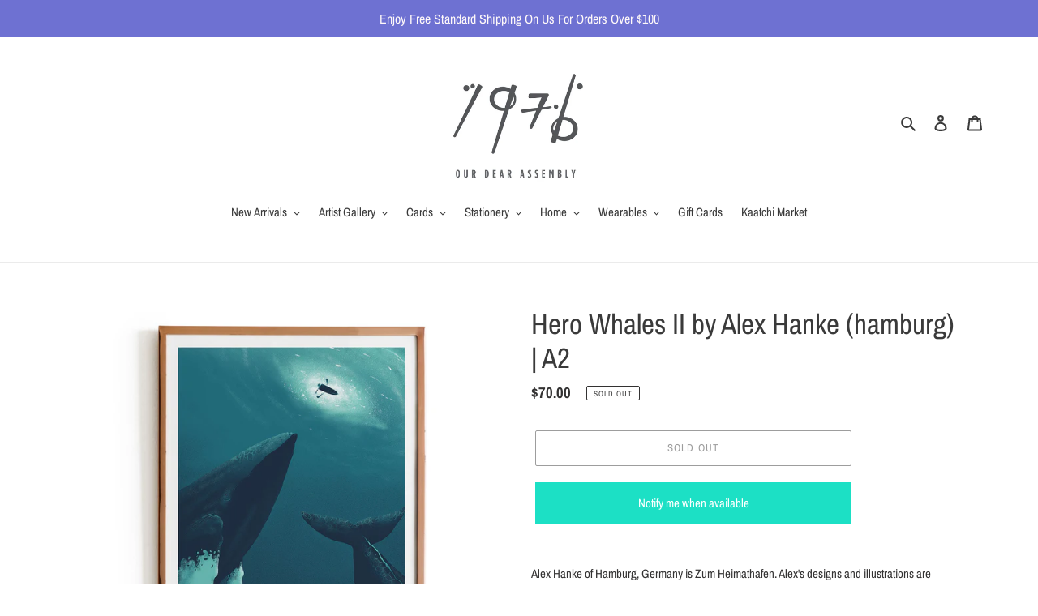

--- FILE ---
content_type: text/html; charset=utf-8
request_url: https://weare1976.com/products/copy-of-hero-whales-screenprint-by-alex-hanke-of-zum-heimathafen-hamburg-a2
body_size: 31014
content:
<!doctype html>
<html class="no-js" lang="en">
<head>
  <meta charset="utf-8">
  <meta http-equiv="X-UA-Compatible" content="IE=edge,chrome=1">
  <meta name="viewport" content="width=device-width,initial-scale=1">
  <meta name="theme-color" content="#3a3a3a">
  <link rel="canonical" href="https://weare1976.com/products/copy-of-hero-whales-screenprint-by-alex-hanke-of-zum-heimathafen-hamburg-a2"><link rel="shortcut icon" href="//weare1976.com/cdn/shop/files/Logo_03_83387258-0beb-420f-a7a3-49412d8ac59f_32x32.png?v=1614289984" type="image/png"><title>Hero Whales II by Alex Hanke (hamburg) | A2
&ndash; WE ARE 1976</title><meta name="description" content="Alex Hanke of Hamburg, Germany is Zum Heimathafen. Alex&#39;s designs and illustrations are perfect for turning up that smile. 😊   These posters are screen printed on heavy stock archival paper.  Each poster is hand signed and numbered. * These posters are European sized 400mm×600 mm (approx. 15.7inch×23.6 inch) Color on s"><!-- /snippets/social-meta-tags.liquid -->




<meta property="og:site_name" content="WE ARE 1976">
<meta property="og:url" content="https://weare1976.com/products/copy-of-hero-whales-screenprint-by-alex-hanke-of-zum-heimathafen-hamburg-a2">
<meta property="og:title" content="Hero Whales II by Alex Hanke (hamburg) | A2">
<meta property="og:type" content="product">
<meta property="og:description" content="Alex Hanke of Hamburg, Germany is Zum Heimathafen. Alex&#39;s designs and illustrations are perfect for turning up that smile. 😊   These posters are screen printed on heavy stock archival paper.  Each poster is hand signed and numbered. * These posters are European sized 400mm×600 mm (approx. 15.7inch×23.6 inch) Color on s">

  <meta property="og:price:amount" content="70.00">
  <meta property="og:price:currency" content="USD">

<meta property="og:image" content="http://weare1976.com/cdn/shop/products/true-romance-art-print_1200x1200.jpg?v=1631906040"><meta property="og:image" content="http://weare1976.com/cdn/shop/products/Poster_HeroWhales2_FINAL_Web_1200x1200.jpg?v=1631906047">
<meta property="og:image:secure_url" content="https://weare1976.com/cdn/shop/products/true-romance-art-print_1200x1200.jpg?v=1631906040"><meta property="og:image:secure_url" content="https://weare1976.com/cdn/shop/products/Poster_HeroWhales2_FINAL_Web_1200x1200.jpg?v=1631906047">


  <meta name="twitter:site" content="@weare1976.com">

<meta name="twitter:card" content="summary_large_image">
<meta name="twitter:title" content="Hero Whales II by Alex Hanke (hamburg) | A2">
<meta name="twitter:description" content="Alex Hanke of Hamburg, Germany is Zum Heimathafen. Alex&#39;s designs and illustrations are perfect for turning up that smile. 😊   These posters are screen printed on heavy stock archival paper.  Each poster is hand signed and numbered. * These posters are European sized 400mm×600 mm (approx. 15.7inch×23.6 inch) Color on s">


  <link href="//weare1976.com/cdn/shop/t/1/assets/theme.scss.css?v=51626035793169344381763225325" rel="stylesheet" type="text/css" media="all" />

  <script>
    var theme = {
      breakpoints: {
        medium: 750,
        large: 990,
        widescreen: 1400
      },
      strings: {
        addToCart: "Add to cart",
        soldOut: "Sold out",
        unavailable: "Unavailable",
        regularPrice: "Regular price",
        salePrice: "Sale price",
        sale: "Sale",
        fromLowestPrice: "from [price]",
        vendor: "Vendor",
        showMore: "Show More",
        showLess: "Show Less",
        searchFor: "Search for",
        addressError: "Error looking up that address",
        addressNoResults: "No results for that address",
        addressQueryLimit: "You have exceeded the Google API usage limit. Consider upgrading to a \u003ca href=\"https:\/\/developers.google.com\/maps\/premium\/usage-limits\"\u003ePremium Plan\u003c\/a\u003e.",
        authError: "There was a problem authenticating your Google Maps account.",
        newWindow: "Opens in a new window.",
        external: "Opens external website.",
        newWindowExternal: "Opens external website in a new window.",
        removeLabel: "Remove [product]",
        update: "Update",
        quantity: "Quantity",
        discountedTotal: "Discounted total",
        regularTotal: "Regular total",
        priceColumn: "See Price column for discount details.",
        quantityMinimumMessage: "Quantity must be 1 or more",
        cartError: "There was an error while updating your cart. Please try again.",
        removedItemMessage: "Removed \u003cspan class=\"cart__removed-product-details\"\u003e([quantity]) [link]\u003c\/span\u003e from your cart.",
        unitPrice: "Unit price",
        unitPriceSeparator: "per",
        oneCartCount: "1 item",
        otherCartCount: "[count] items",
        quantityLabel: "Quantity: [count]",
        products: "Products",
        loading: "Loading",
        number_of_results: "[result_number] of [results_count]",
        number_of_results_found: "[results_count] results found",
        one_result_found: "1 result found"
      },
      moneyFormat: "${{amount}}",
      moneyFormatWithCurrency: "${{amount}} USD",
      settings: {
        predictiveSearchEnabled: true,
        predictiveSearchShowPrice: false,
        predictiveSearchShowVendor: false
      }
    }

    document.documentElement.className = document.documentElement.className.replace('no-js', 'js');
  </script><script src="//weare1976.com/cdn/shop/t/1/assets/lazysizes.js?v=94224023136283657951588271873" async="async"></script>
  <script src="//weare1976.com/cdn/shop/t/1/assets/vendor.js?v=85833464202832145531588271875" defer="defer"></script>
  <script src="//weare1976.com/cdn/shop/t/1/assets/theme.js?v=89031576585505892971588271874" defer="defer"></script>

  <script>window.performance && window.performance.mark && window.performance.mark('shopify.content_for_header.start');</script><meta name="google-site-verification" content="BTwqbT8OCozbv1_4kFtef3PqYwfulPpQMCS9tbtC54g">
<meta id="shopify-digital-wallet" name="shopify-digital-wallet" content="/28683108404/digital_wallets/dialog">
<meta name="shopify-checkout-api-token" content="a0cbeba6b66e810430448ff128729086">
<meta id="in-context-paypal-metadata" data-shop-id="28683108404" data-venmo-supported="false" data-environment="production" data-locale="en_US" data-paypal-v4="true" data-currency="USD">
<link rel="alternate" type="application/json+oembed" href="https://weare1976.com/products/copy-of-hero-whales-screenprint-by-alex-hanke-of-zum-heimathafen-hamburg-a2.oembed">
<script async="async" src="/checkouts/internal/preloads.js?locale=en-US"></script>
<link rel="preconnect" href="https://shop.app" crossorigin="anonymous">
<script async="async" src="https://shop.app/checkouts/internal/preloads.js?locale=en-US&shop_id=28683108404" crossorigin="anonymous"></script>
<script id="apple-pay-shop-capabilities" type="application/json">{"shopId":28683108404,"countryCode":"US","currencyCode":"USD","merchantCapabilities":["supports3DS"],"merchantId":"gid:\/\/shopify\/Shop\/28683108404","merchantName":"WE ARE 1976","requiredBillingContactFields":["postalAddress","email"],"requiredShippingContactFields":["postalAddress","email"],"shippingType":"shipping","supportedNetworks":["visa","masterCard","amex","discover","elo","jcb"],"total":{"type":"pending","label":"WE ARE 1976","amount":"1.00"},"shopifyPaymentsEnabled":true,"supportsSubscriptions":true}</script>
<script id="shopify-features" type="application/json">{"accessToken":"a0cbeba6b66e810430448ff128729086","betas":["rich-media-storefront-analytics"],"domain":"weare1976.com","predictiveSearch":true,"shopId":28683108404,"locale":"en"}</script>
<script>var Shopify = Shopify || {};
Shopify.shop = "we-are-1976.myshopify.com";
Shopify.locale = "en";
Shopify.currency = {"active":"USD","rate":"1.0"};
Shopify.country = "US";
Shopify.theme = {"name":"Debut","id":81636393012,"schema_name":"Debut","schema_version":"16.5.4","theme_store_id":796,"role":"main"};
Shopify.theme.handle = "null";
Shopify.theme.style = {"id":null,"handle":null};
Shopify.cdnHost = "weare1976.com/cdn";
Shopify.routes = Shopify.routes || {};
Shopify.routes.root = "/";</script>
<script type="module">!function(o){(o.Shopify=o.Shopify||{}).modules=!0}(window);</script>
<script>!function(o){function n(){var o=[];function n(){o.push(Array.prototype.slice.apply(arguments))}return n.q=o,n}var t=o.Shopify=o.Shopify||{};t.loadFeatures=n(),t.autoloadFeatures=n()}(window);</script>
<script>
  window.ShopifyPay = window.ShopifyPay || {};
  window.ShopifyPay.apiHost = "shop.app\/pay";
  window.ShopifyPay.redirectState = null;
</script>
<script id="shop-js-analytics" type="application/json">{"pageType":"product"}</script>
<script defer="defer" async type="module" src="//weare1976.com/cdn/shopifycloud/shop-js/modules/v2/client.init-shop-cart-sync_BN7fPSNr.en.esm.js"></script>
<script defer="defer" async type="module" src="//weare1976.com/cdn/shopifycloud/shop-js/modules/v2/chunk.common_Cbph3Kss.esm.js"></script>
<script defer="defer" async type="module" src="//weare1976.com/cdn/shopifycloud/shop-js/modules/v2/chunk.modal_DKumMAJ1.esm.js"></script>
<script type="module">
  await import("//weare1976.com/cdn/shopifycloud/shop-js/modules/v2/client.init-shop-cart-sync_BN7fPSNr.en.esm.js");
await import("//weare1976.com/cdn/shopifycloud/shop-js/modules/v2/chunk.common_Cbph3Kss.esm.js");
await import("//weare1976.com/cdn/shopifycloud/shop-js/modules/v2/chunk.modal_DKumMAJ1.esm.js");

  window.Shopify.SignInWithShop?.initShopCartSync?.({"fedCMEnabled":true,"windoidEnabled":true});

</script>
<script>
  window.Shopify = window.Shopify || {};
  if (!window.Shopify.featureAssets) window.Shopify.featureAssets = {};
  window.Shopify.featureAssets['shop-js'] = {"shop-cart-sync":["modules/v2/client.shop-cart-sync_CJVUk8Jm.en.esm.js","modules/v2/chunk.common_Cbph3Kss.esm.js","modules/v2/chunk.modal_DKumMAJ1.esm.js"],"init-fed-cm":["modules/v2/client.init-fed-cm_7Fvt41F4.en.esm.js","modules/v2/chunk.common_Cbph3Kss.esm.js","modules/v2/chunk.modal_DKumMAJ1.esm.js"],"init-shop-email-lookup-coordinator":["modules/v2/client.init-shop-email-lookup-coordinator_Cc088_bR.en.esm.js","modules/v2/chunk.common_Cbph3Kss.esm.js","modules/v2/chunk.modal_DKumMAJ1.esm.js"],"init-windoid":["modules/v2/client.init-windoid_hPopwJRj.en.esm.js","modules/v2/chunk.common_Cbph3Kss.esm.js","modules/v2/chunk.modal_DKumMAJ1.esm.js"],"shop-button":["modules/v2/client.shop-button_B0jaPSNF.en.esm.js","modules/v2/chunk.common_Cbph3Kss.esm.js","modules/v2/chunk.modal_DKumMAJ1.esm.js"],"shop-cash-offers":["modules/v2/client.shop-cash-offers_DPIskqss.en.esm.js","modules/v2/chunk.common_Cbph3Kss.esm.js","modules/v2/chunk.modal_DKumMAJ1.esm.js"],"shop-toast-manager":["modules/v2/client.shop-toast-manager_CK7RT69O.en.esm.js","modules/v2/chunk.common_Cbph3Kss.esm.js","modules/v2/chunk.modal_DKumMAJ1.esm.js"],"init-shop-cart-sync":["modules/v2/client.init-shop-cart-sync_BN7fPSNr.en.esm.js","modules/v2/chunk.common_Cbph3Kss.esm.js","modules/v2/chunk.modal_DKumMAJ1.esm.js"],"init-customer-accounts-sign-up":["modules/v2/client.init-customer-accounts-sign-up_CfPf4CXf.en.esm.js","modules/v2/client.shop-login-button_DeIztwXF.en.esm.js","modules/v2/chunk.common_Cbph3Kss.esm.js","modules/v2/chunk.modal_DKumMAJ1.esm.js"],"pay-button":["modules/v2/client.pay-button_CgIwFSYN.en.esm.js","modules/v2/chunk.common_Cbph3Kss.esm.js","modules/v2/chunk.modal_DKumMAJ1.esm.js"],"init-customer-accounts":["modules/v2/client.init-customer-accounts_DQ3x16JI.en.esm.js","modules/v2/client.shop-login-button_DeIztwXF.en.esm.js","modules/v2/chunk.common_Cbph3Kss.esm.js","modules/v2/chunk.modal_DKumMAJ1.esm.js"],"avatar":["modules/v2/client.avatar_BTnouDA3.en.esm.js"],"init-shop-for-new-customer-accounts":["modules/v2/client.init-shop-for-new-customer-accounts_CsZy_esa.en.esm.js","modules/v2/client.shop-login-button_DeIztwXF.en.esm.js","modules/v2/chunk.common_Cbph3Kss.esm.js","modules/v2/chunk.modal_DKumMAJ1.esm.js"],"shop-follow-button":["modules/v2/client.shop-follow-button_BRMJjgGd.en.esm.js","modules/v2/chunk.common_Cbph3Kss.esm.js","modules/v2/chunk.modal_DKumMAJ1.esm.js"],"checkout-modal":["modules/v2/client.checkout-modal_B9Drz_yf.en.esm.js","modules/v2/chunk.common_Cbph3Kss.esm.js","modules/v2/chunk.modal_DKumMAJ1.esm.js"],"shop-login-button":["modules/v2/client.shop-login-button_DeIztwXF.en.esm.js","modules/v2/chunk.common_Cbph3Kss.esm.js","modules/v2/chunk.modal_DKumMAJ1.esm.js"],"lead-capture":["modules/v2/client.lead-capture_DXYzFM3R.en.esm.js","modules/v2/chunk.common_Cbph3Kss.esm.js","modules/v2/chunk.modal_DKumMAJ1.esm.js"],"shop-login":["modules/v2/client.shop-login_CA5pJqmO.en.esm.js","modules/v2/chunk.common_Cbph3Kss.esm.js","modules/v2/chunk.modal_DKumMAJ1.esm.js"],"payment-terms":["modules/v2/client.payment-terms_BxzfvcZJ.en.esm.js","modules/v2/chunk.common_Cbph3Kss.esm.js","modules/v2/chunk.modal_DKumMAJ1.esm.js"]};
</script>
<script>(function() {
  var isLoaded = false;
  function asyncLoad() {
    if (isLoaded) return;
    isLoaded = true;
    var urls = ["\/\/cdn.shopify.com\/proxy\/194f64d78747382a2f1249771f797ba3078acf1dfc1eee429e59461c497fcac8\/static.cdn.printful.com\/static\/js\/external\/shopify-product-customizer.js?v=0.28\u0026shop=we-are-1976.myshopify.com\u0026sp-cache-control=cHVibGljLCBtYXgtYWdlPTkwMA"];
    for (var i = 0; i < urls.length; i++) {
      var s = document.createElement('script');
      s.type = 'text/javascript';
      s.async = true;
      s.src = urls[i];
      var x = document.getElementsByTagName('script')[0];
      x.parentNode.insertBefore(s, x);
    }
  };
  if(window.attachEvent) {
    window.attachEvent('onload', asyncLoad);
  } else {
    window.addEventListener('load', asyncLoad, false);
  }
})();</script>
<script id="__st">var __st={"a":28683108404,"offset":-21600,"reqid":"78475518-159a-4633-a4ff-69ec69e0244b-1769823144","pageurl":"weare1976.com\/products\/copy-of-hero-whales-screenprint-by-alex-hanke-of-zum-heimathafen-hamburg-a2","u":"34f73383190c","p":"product","rtyp":"product","rid":6571766841396};</script>
<script>window.ShopifyPaypalV4VisibilityTracking = true;</script>
<script id="captcha-bootstrap">!function(){'use strict';const t='contact',e='account',n='new_comment',o=[[t,t],['blogs',n],['comments',n],[t,'customer']],c=[[e,'customer_login'],[e,'guest_login'],[e,'recover_customer_password'],[e,'create_customer']],r=t=>t.map((([t,e])=>`form[action*='/${t}']:not([data-nocaptcha='true']) input[name='form_type'][value='${e}']`)).join(','),a=t=>()=>t?[...document.querySelectorAll(t)].map((t=>t.form)):[];function s(){const t=[...o],e=r(t);return a(e)}const i='password',u='form_key',d=['recaptcha-v3-token','g-recaptcha-response','h-captcha-response',i],f=()=>{try{return window.sessionStorage}catch{return}},m='__shopify_v',_=t=>t.elements[u];function p(t,e,n=!1){try{const o=window.sessionStorage,c=JSON.parse(o.getItem(e)),{data:r}=function(t){const{data:e,action:n}=t;return t[m]||n?{data:e,action:n}:{data:t,action:n}}(c);for(const[e,n]of Object.entries(r))t.elements[e]&&(t.elements[e].value=n);n&&o.removeItem(e)}catch(o){console.error('form repopulation failed',{error:o})}}const l='form_type',E='cptcha';function T(t){t.dataset[E]=!0}const w=window,h=w.document,L='Shopify',v='ce_forms',y='captcha';let A=!1;((t,e)=>{const n=(g='f06e6c50-85a8-45c8-87d0-21a2b65856fe',I='https://cdn.shopify.com/shopifycloud/storefront-forms-hcaptcha/ce_storefront_forms_captcha_hcaptcha.v1.5.2.iife.js',D={infoText:'Protected by hCaptcha',privacyText:'Privacy',termsText:'Terms'},(t,e,n)=>{const o=w[L][v],c=o.bindForm;if(c)return c(t,g,e,D).then(n);var r;o.q.push([[t,g,e,D],n]),r=I,A||(h.body.append(Object.assign(h.createElement('script'),{id:'captcha-provider',async:!0,src:r})),A=!0)});var g,I,D;w[L]=w[L]||{},w[L][v]=w[L][v]||{},w[L][v].q=[],w[L][y]=w[L][y]||{},w[L][y].protect=function(t,e){n(t,void 0,e),T(t)},Object.freeze(w[L][y]),function(t,e,n,w,h,L){const[v,y,A,g]=function(t,e,n){const i=e?o:[],u=t?c:[],d=[...i,...u],f=r(d),m=r(i),_=r(d.filter((([t,e])=>n.includes(e))));return[a(f),a(m),a(_),s()]}(w,h,L),I=t=>{const e=t.target;return e instanceof HTMLFormElement?e:e&&e.form},D=t=>v().includes(t);t.addEventListener('submit',(t=>{const e=I(t);if(!e)return;const n=D(e)&&!e.dataset.hcaptchaBound&&!e.dataset.recaptchaBound,o=_(e),c=g().includes(e)&&(!o||!o.value);(n||c)&&t.preventDefault(),c&&!n&&(function(t){try{if(!f())return;!function(t){const e=f();if(!e)return;const n=_(t);if(!n)return;const o=n.value;o&&e.removeItem(o)}(t);const e=Array.from(Array(32),(()=>Math.random().toString(36)[2])).join('');!function(t,e){_(t)||t.append(Object.assign(document.createElement('input'),{type:'hidden',name:u})),t.elements[u].value=e}(t,e),function(t,e){const n=f();if(!n)return;const o=[...t.querySelectorAll(`input[type='${i}']`)].map((({name:t})=>t)),c=[...d,...o],r={};for(const[a,s]of new FormData(t).entries())c.includes(a)||(r[a]=s);n.setItem(e,JSON.stringify({[m]:1,action:t.action,data:r}))}(t,e)}catch(e){console.error('failed to persist form',e)}}(e),e.submit())}));const S=(t,e)=>{t&&!t.dataset[E]&&(n(t,e.some((e=>e===t))),T(t))};for(const o of['focusin','change'])t.addEventListener(o,(t=>{const e=I(t);D(e)&&S(e,y())}));const B=e.get('form_key'),M=e.get(l),P=B&&M;t.addEventListener('DOMContentLoaded',(()=>{const t=y();if(P)for(const e of t)e.elements[l].value===M&&p(e,B);[...new Set([...A(),...v().filter((t=>'true'===t.dataset.shopifyCaptcha))])].forEach((e=>S(e,t)))}))}(h,new URLSearchParams(w.location.search),n,t,e,['guest_login'])})(!0,!0)}();</script>
<script integrity="sha256-4kQ18oKyAcykRKYeNunJcIwy7WH5gtpwJnB7kiuLZ1E=" data-source-attribution="shopify.loadfeatures" defer="defer" src="//weare1976.com/cdn/shopifycloud/storefront/assets/storefront/load_feature-a0a9edcb.js" crossorigin="anonymous"></script>
<script crossorigin="anonymous" defer="defer" src="//weare1976.com/cdn/shopifycloud/storefront/assets/shopify_pay/storefront-65b4c6d7.js?v=20250812"></script>
<script data-source-attribution="shopify.dynamic_checkout.dynamic.init">var Shopify=Shopify||{};Shopify.PaymentButton=Shopify.PaymentButton||{isStorefrontPortableWallets:!0,init:function(){window.Shopify.PaymentButton.init=function(){};var t=document.createElement("script");t.src="https://weare1976.com/cdn/shopifycloud/portable-wallets/latest/portable-wallets.en.js",t.type="module",document.head.appendChild(t)}};
</script>
<script data-source-attribution="shopify.dynamic_checkout.buyer_consent">
  function portableWalletsHideBuyerConsent(e){var t=document.getElementById("shopify-buyer-consent"),n=document.getElementById("shopify-subscription-policy-button");t&&n&&(t.classList.add("hidden"),t.setAttribute("aria-hidden","true"),n.removeEventListener("click",e))}function portableWalletsShowBuyerConsent(e){var t=document.getElementById("shopify-buyer-consent"),n=document.getElementById("shopify-subscription-policy-button");t&&n&&(t.classList.remove("hidden"),t.removeAttribute("aria-hidden"),n.addEventListener("click",e))}window.Shopify?.PaymentButton&&(window.Shopify.PaymentButton.hideBuyerConsent=portableWalletsHideBuyerConsent,window.Shopify.PaymentButton.showBuyerConsent=portableWalletsShowBuyerConsent);
</script>
<script>
  function portableWalletsCleanup(e){e&&e.src&&console.error("Failed to load portable wallets script "+e.src);var t=document.querySelectorAll("shopify-accelerated-checkout .shopify-payment-button__skeleton, shopify-accelerated-checkout-cart .wallet-cart-button__skeleton"),e=document.getElementById("shopify-buyer-consent");for(let e=0;e<t.length;e++)t[e].remove();e&&e.remove()}function portableWalletsNotLoadedAsModule(e){e instanceof ErrorEvent&&"string"==typeof e.message&&e.message.includes("import.meta")&&"string"==typeof e.filename&&e.filename.includes("portable-wallets")&&(window.removeEventListener("error",portableWalletsNotLoadedAsModule),window.Shopify.PaymentButton.failedToLoad=e,"loading"===document.readyState?document.addEventListener("DOMContentLoaded",window.Shopify.PaymentButton.init):window.Shopify.PaymentButton.init())}window.addEventListener("error",portableWalletsNotLoadedAsModule);
</script>

<script type="module" src="https://weare1976.com/cdn/shopifycloud/portable-wallets/latest/portable-wallets.en.js" onError="portableWalletsCleanup(this)" crossorigin="anonymous"></script>
<script nomodule>
  document.addEventListener("DOMContentLoaded", portableWalletsCleanup);
</script>

<link id="shopify-accelerated-checkout-styles" rel="stylesheet" media="screen" href="https://weare1976.com/cdn/shopifycloud/portable-wallets/latest/accelerated-checkout-backwards-compat.css" crossorigin="anonymous">
<style id="shopify-accelerated-checkout-cart">
        #shopify-buyer-consent {
  margin-top: 1em;
  display: inline-block;
  width: 100%;
}

#shopify-buyer-consent.hidden {
  display: none;
}

#shopify-subscription-policy-button {
  background: none;
  border: none;
  padding: 0;
  text-decoration: underline;
  font-size: inherit;
  cursor: pointer;
}

#shopify-subscription-policy-button::before {
  box-shadow: none;
}

      </style>

<script>window.performance && window.performance.mark && window.performance.mark('shopify.content_for_header.end');</script>
<link href="https://monorail-edge.shopifysvc.com" rel="dns-prefetch">
<script>(function(){if ("sendBeacon" in navigator && "performance" in window) {try {var session_token_from_headers = performance.getEntriesByType('navigation')[0].serverTiming.find(x => x.name == '_s').description;} catch {var session_token_from_headers = undefined;}var session_cookie_matches = document.cookie.match(/_shopify_s=([^;]*)/);var session_token_from_cookie = session_cookie_matches && session_cookie_matches.length === 2 ? session_cookie_matches[1] : "";var session_token = session_token_from_headers || session_token_from_cookie || "";function handle_abandonment_event(e) {var entries = performance.getEntries().filter(function(entry) {return /monorail-edge.shopifysvc.com/.test(entry.name);});if (!window.abandonment_tracked && entries.length === 0) {window.abandonment_tracked = true;var currentMs = Date.now();var navigation_start = performance.timing.navigationStart;var payload = {shop_id: 28683108404,url: window.location.href,navigation_start,duration: currentMs - navigation_start,session_token,page_type: "product"};window.navigator.sendBeacon("https://monorail-edge.shopifysvc.com/v1/produce", JSON.stringify({schema_id: "online_store_buyer_site_abandonment/1.1",payload: payload,metadata: {event_created_at_ms: currentMs,event_sent_at_ms: currentMs}}));}}window.addEventListener('pagehide', handle_abandonment_event);}}());</script>
<script id="web-pixels-manager-setup">(function e(e,d,r,n,o){if(void 0===o&&(o={}),!Boolean(null===(a=null===(i=window.Shopify)||void 0===i?void 0:i.analytics)||void 0===a?void 0:a.replayQueue)){var i,a;window.Shopify=window.Shopify||{};var t=window.Shopify;t.analytics=t.analytics||{};var s=t.analytics;s.replayQueue=[],s.publish=function(e,d,r){return s.replayQueue.push([e,d,r]),!0};try{self.performance.mark("wpm:start")}catch(e){}var l=function(){var e={modern:/Edge?\/(1{2}[4-9]|1[2-9]\d|[2-9]\d{2}|\d{4,})\.\d+(\.\d+|)|Firefox\/(1{2}[4-9]|1[2-9]\d|[2-9]\d{2}|\d{4,})\.\d+(\.\d+|)|Chrom(ium|e)\/(9{2}|\d{3,})\.\d+(\.\d+|)|(Maci|X1{2}).+ Version\/(15\.\d+|(1[6-9]|[2-9]\d|\d{3,})\.\d+)([,.]\d+|)( \(\w+\)|)( Mobile\/\w+|) Safari\/|Chrome.+OPR\/(9{2}|\d{3,})\.\d+\.\d+|(CPU[ +]OS|iPhone[ +]OS|CPU[ +]iPhone|CPU IPhone OS|CPU iPad OS)[ +]+(15[._]\d+|(1[6-9]|[2-9]\d|\d{3,})[._]\d+)([._]\d+|)|Android:?[ /-](13[3-9]|1[4-9]\d|[2-9]\d{2}|\d{4,})(\.\d+|)(\.\d+|)|Android.+Firefox\/(13[5-9]|1[4-9]\d|[2-9]\d{2}|\d{4,})\.\d+(\.\d+|)|Android.+Chrom(ium|e)\/(13[3-9]|1[4-9]\d|[2-9]\d{2}|\d{4,})\.\d+(\.\d+|)|SamsungBrowser\/([2-9]\d|\d{3,})\.\d+/,legacy:/Edge?\/(1[6-9]|[2-9]\d|\d{3,})\.\d+(\.\d+|)|Firefox\/(5[4-9]|[6-9]\d|\d{3,})\.\d+(\.\d+|)|Chrom(ium|e)\/(5[1-9]|[6-9]\d|\d{3,})\.\d+(\.\d+|)([\d.]+$|.*Safari\/(?![\d.]+ Edge\/[\d.]+$))|(Maci|X1{2}).+ Version\/(10\.\d+|(1[1-9]|[2-9]\d|\d{3,})\.\d+)([,.]\d+|)( \(\w+\)|)( Mobile\/\w+|) Safari\/|Chrome.+OPR\/(3[89]|[4-9]\d|\d{3,})\.\d+\.\d+|(CPU[ +]OS|iPhone[ +]OS|CPU[ +]iPhone|CPU IPhone OS|CPU iPad OS)[ +]+(10[._]\d+|(1[1-9]|[2-9]\d|\d{3,})[._]\d+)([._]\d+|)|Android:?[ /-](13[3-9]|1[4-9]\d|[2-9]\d{2}|\d{4,})(\.\d+|)(\.\d+|)|Mobile Safari.+OPR\/([89]\d|\d{3,})\.\d+\.\d+|Android.+Firefox\/(13[5-9]|1[4-9]\d|[2-9]\d{2}|\d{4,})\.\d+(\.\d+|)|Android.+Chrom(ium|e)\/(13[3-9]|1[4-9]\d|[2-9]\d{2}|\d{4,})\.\d+(\.\d+|)|Android.+(UC? ?Browser|UCWEB|U3)[ /]?(15\.([5-9]|\d{2,})|(1[6-9]|[2-9]\d|\d{3,})\.\d+)\.\d+|SamsungBrowser\/(5\.\d+|([6-9]|\d{2,})\.\d+)|Android.+MQ{2}Browser\/(14(\.(9|\d{2,})|)|(1[5-9]|[2-9]\d|\d{3,})(\.\d+|))(\.\d+|)|K[Aa][Ii]OS\/(3\.\d+|([4-9]|\d{2,})\.\d+)(\.\d+|)/},d=e.modern,r=e.legacy,n=navigator.userAgent;return n.match(d)?"modern":n.match(r)?"legacy":"unknown"}(),u="modern"===l?"modern":"legacy",c=(null!=n?n:{modern:"",legacy:""})[u],f=function(e){return[e.baseUrl,"/wpm","/b",e.hashVersion,"modern"===e.buildTarget?"m":"l",".js"].join("")}({baseUrl:d,hashVersion:r,buildTarget:u}),m=function(e){var d=e.version,r=e.bundleTarget,n=e.surface,o=e.pageUrl,i=e.monorailEndpoint;return{emit:function(e){var a=e.status,t=e.errorMsg,s=(new Date).getTime(),l=JSON.stringify({metadata:{event_sent_at_ms:s},events:[{schema_id:"web_pixels_manager_load/3.1",payload:{version:d,bundle_target:r,page_url:o,status:a,surface:n,error_msg:t},metadata:{event_created_at_ms:s}}]});if(!i)return console&&console.warn&&console.warn("[Web Pixels Manager] No Monorail endpoint provided, skipping logging."),!1;try{return self.navigator.sendBeacon.bind(self.navigator)(i,l)}catch(e){}var u=new XMLHttpRequest;try{return u.open("POST",i,!0),u.setRequestHeader("Content-Type","text/plain"),u.send(l),!0}catch(e){return console&&console.warn&&console.warn("[Web Pixels Manager] Got an unhandled error while logging to Monorail."),!1}}}}({version:r,bundleTarget:l,surface:e.surface,pageUrl:self.location.href,monorailEndpoint:e.monorailEndpoint});try{o.browserTarget=l,function(e){var d=e.src,r=e.async,n=void 0===r||r,o=e.onload,i=e.onerror,a=e.sri,t=e.scriptDataAttributes,s=void 0===t?{}:t,l=document.createElement("script"),u=document.querySelector("head"),c=document.querySelector("body");if(l.async=n,l.src=d,a&&(l.integrity=a,l.crossOrigin="anonymous"),s)for(var f in s)if(Object.prototype.hasOwnProperty.call(s,f))try{l.dataset[f]=s[f]}catch(e){}if(o&&l.addEventListener("load",o),i&&l.addEventListener("error",i),u)u.appendChild(l);else{if(!c)throw new Error("Did not find a head or body element to append the script");c.appendChild(l)}}({src:f,async:!0,onload:function(){if(!function(){var e,d;return Boolean(null===(d=null===(e=window.Shopify)||void 0===e?void 0:e.analytics)||void 0===d?void 0:d.initialized)}()){var d=window.webPixelsManager.init(e)||void 0;if(d){var r=window.Shopify.analytics;r.replayQueue.forEach((function(e){var r=e[0],n=e[1],o=e[2];d.publishCustomEvent(r,n,o)})),r.replayQueue=[],r.publish=d.publishCustomEvent,r.visitor=d.visitor,r.initialized=!0}}},onerror:function(){return m.emit({status:"failed",errorMsg:"".concat(f," has failed to load")})},sri:function(e){var d=/^sha384-[A-Za-z0-9+/=]+$/;return"string"==typeof e&&d.test(e)}(c)?c:"",scriptDataAttributes:o}),m.emit({status:"loading"})}catch(e){m.emit({status:"failed",errorMsg:(null==e?void 0:e.message)||"Unknown error"})}}})({shopId: 28683108404,storefrontBaseUrl: "https://weare1976.com",extensionsBaseUrl: "https://extensions.shopifycdn.com/cdn/shopifycloud/web-pixels-manager",monorailEndpoint: "https://monorail-edge.shopifysvc.com/unstable/produce_batch",surface: "storefront-renderer",enabledBetaFlags: ["2dca8a86"],webPixelsConfigList: [{"id":"shopify-app-pixel","configuration":"{}","eventPayloadVersion":"v1","runtimeContext":"STRICT","scriptVersion":"0450","apiClientId":"shopify-pixel","type":"APP","privacyPurposes":["ANALYTICS","MARKETING"]},{"id":"shopify-custom-pixel","eventPayloadVersion":"v1","runtimeContext":"LAX","scriptVersion":"0450","apiClientId":"shopify-pixel","type":"CUSTOM","privacyPurposes":["ANALYTICS","MARKETING"]}],isMerchantRequest: false,initData: {"shop":{"name":"WE ARE 1976","paymentSettings":{"currencyCode":"USD"},"myshopifyDomain":"we-are-1976.myshopify.com","countryCode":"US","storefrontUrl":"https:\/\/weare1976.com"},"customer":null,"cart":null,"checkout":null,"productVariants":[{"price":{"amount":70.0,"currencyCode":"USD"},"product":{"title":"Hero Whales II by Alex Hanke (hamburg) | A2","vendor":"Alex Hanke","id":"6571766841396","untranslatedTitle":"Hero Whales II by Alex Hanke (hamburg) | A2","url":"\/products\/copy-of-hero-whales-screenprint-by-alex-hanke-of-zum-heimathafen-hamburg-a2","type":"Art Print"},"id":"39377168269364","image":{"src":"\/\/weare1976.com\/cdn\/shop\/products\/true-romance-art-print.jpg?v=1631906040"},"sku":"210000020284","title":"Default Title","untranslatedTitle":"Default Title"}],"purchasingCompany":null},},"https://weare1976.com/cdn","1d2a099fw23dfb22ep557258f5m7a2edbae",{"modern":"","legacy":""},{"shopId":"28683108404","storefrontBaseUrl":"https:\/\/weare1976.com","extensionBaseUrl":"https:\/\/extensions.shopifycdn.com\/cdn\/shopifycloud\/web-pixels-manager","surface":"storefront-renderer","enabledBetaFlags":"[\"2dca8a86\"]","isMerchantRequest":"false","hashVersion":"1d2a099fw23dfb22ep557258f5m7a2edbae","publish":"custom","events":"[[\"page_viewed\",{}],[\"product_viewed\",{\"productVariant\":{\"price\":{\"amount\":70.0,\"currencyCode\":\"USD\"},\"product\":{\"title\":\"Hero Whales II by Alex Hanke (hamburg) | A2\",\"vendor\":\"Alex Hanke\",\"id\":\"6571766841396\",\"untranslatedTitle\":\"Hero Whales II by Alex Hanke (hamburg) | A2\",\"url\":\"\/products\/copy-of-hero-whales-screenprint-by-alex-hanke-of-zum-heimathafen-hamburg-a2\",\"type\":\"Art Print\"},\"id\":\"39377168269364\",\"image\":{\"src\":\"\/\/weare1976.com\/cdn\/shop\/products\/true-romance-art-print.jpg?v=1631906040\"},\"sku\":\"210000020284\",\"title\":\"Default Title\",\"untranslatedTitle\":\"Default Title\"}}]]"});</script><script>
  window.ShopifyAnalytics = window.ShopifyAnalytics || {};
  window.ShopifyAnalytics.meta = window.ShopifyAnalytics.meta || {};
  window.ShopifyAnalytics.meta.currency = 'USD';
  var meta = {"product":{"id":6571766841396,"gid":"gid:\/\/shopify\/Product\/6571766841396","vendor":"Alex Hanke","type":"Art Print","handle":"copy-of-hero-whales-screenprint-by-alex-hanke-of-zum-heimathafen-hamburg-a2","variants":[{"id":39377168269364,"price":7000,"name":"Hero Whales II by Alex Hanke (hamburg) | A2","public_title":null,"sku":"210000020284"}],"remote":false},"page":{"pageType":"product","resourceType":"product","resourceId":6571766841396,"requestId":"78475518-159a-4633-a4ff-69ec69e0244b-1769823144"}};
  for (var attr in meta) {
    window.ShopifyAnalytics.meta[attr] = meta[attr];
  }
</script>
<script class="analytics">
  (function () {
    var customDocumentWrite = function(content) {
      var jquery = null;

      if (window.jQuery) {
        jquery = window.jQuery;
      } else if (window.Checkout && window.Checkout.$) {
        jquery = window.Checkout.$;
      }

      if (jquery) {
        jquery('body').append(content);
      }
    };

    var hasLoggedConversion = function(token) {
      if (token) {
        return document.cookie.indexOf('loggedConversion=' + token) !== -1;
      }
      return false;
    }

    var setCookieIfConversion = function(token) {
      if (token) {
        var twoMonthsFromNow = new Date(Date.now());
        twoMonthsFromNow.setMonth(twoMonthsFromNow.getMonth() + 2);

        document.cookie = 'loggedConversion=' + token + '; expires=' + twoMonthsFromNow;
      }
    }

    var trekkie = window.ShopifyAnalytics.lib = window.trekkie = window.trekkie || [];
    if (trekkie.integrations) {
      return;
    }
    trekkie.methods = [
      'identify',
      'page',
      'ready',
      'track',
      'trackForm',
      'trackLink'
    ];
    trekkie.factory = function(method) {
      return function() {
        var args = Array.prototype.slice.call(arguments);
        args.unshift(method);
        trekkie.push(args);
        return trekkie;
      };
    };
    for (var i = 0; i < trekkie.methods.length; i++) {
      var key = trekkie.methods[i];
      trekkie[key] = trekkie.factory(key);
    }
    trekkie.load = function(config) {
      trekkie.config = config || {};
      trekkie.config.initialDocumentCookie = document.cookie;
      var first = document.getElementsByTagName('script')[0];
      var script = document.createElement('script');
      script.type = 'text/javascript';
      script.onerror = function(e) {
        var scriptFallback = document.createElement('script');
        scriptFallback.type = 'text/javascript';
        scriptFallback.onerror = function(error) {
                var Monorail = {
      produce: function produce(monorailDomain, schemaId, payload) {
        var currentMs = new Date().getTime();
        var event = {
          schema_id: schemaId,
          payload: payload,
          metadata: {
            event_created_at_ms: currentMs,
            event_sent_at_ms: currentMs
          }
        };
        return Monorail.sendRequest("https://" + monorailDomain + "/v1/produce", JSON.stringify(event));
      },
      sendRequest: function sendRequest(endpointUrl, payload) {
        // Try the sendBeacon API
        if (window && window.navigator && typeof window.navigator.sendBeacon === 'function' && typeof window.Blob === 'function' && !Monorail.isIos12()) {
          var blobData = new window.Blob([payload], {
            type: 'text/plain'
          });

          if (window.navigator.sendBeacon(endpointUrl, blobData)) {
            return true;
          } // sendBeacon was not successful

        } // XHR beacon

        var xhr = new XMLHttpRequest();

        try {
          xhr.open('POST', endpointUrl);
          xhr.setRequestHeader('Content-Type', 'text/plain');
          xhr.send(payload);
        } catch (e) {
          console.log(e);
        }

        return false;
      },
      isIos12: function isIos12() {
        return window.navigator.userAgent.lastIndexOf('iPhone; CPU iPhone OS 12_') !== -1 || window.navigator.userAgent.lastIndexOf('iPad; CPU OS 12_') !== -1;
      }
    };
    Monorail.produce('monorail-edge.shopifysvc.com',
      'trekkie_storefront_load_errors/1.1',
      {shop_id: 28683108404,
      theme_id: 81636393012,
      app_name: "storefront",
      context_url: window.location.href,
      source_url: "//weare1976.com/cdn/s/trekkie.storefront.c59ea00e0474b293ae6629561379568a2d7c4bba.min.js"});

        };
        scriptFallback.async = true;
        scriptFallback.src = '//weare1976.com/cdn/s/trekkie.storefront.c59ea00e0474b293ae6629561379568a2d7c4bba.min.js';
        first.parentNode.insertBefore(scriptFallback, first);
      };
      script.async = true;
      script.src = '//weare1976.com/cdn/s/trekkie.storefront.c59ea00e0474b293ae6629561379568a2d7c4bba.min.js';
      first.parentNode.insertBefore(script, first);
    };
    trekkie.load(
      {"Trekkie":{"appName":"storefront","development":false,"defaultAttributes":{"shopId":28683108404,"isMerchantRequest":null,"themeId":81636393012,"themeCityHash":"5106509000115773063","contentLanguage":"en","currency":"USD","eventMetadataId":"c2b9ada2-9ede-4d42-91aa-f5abff4fff88"},"isServerSideCookieWritingEnabled":true,"monorailRegion":"shop_domain","enabledBetaFlags":["65f19447","b5387b81"]},"Session Attribution":{},"S2S":{"facebookCapiEnabled":false,"source":"trekkie-storefront-renderer","apiClientId":580111}}
    );

    var loaded = false;
    trekkie.ready(function() {
      if (loaded) return;
      loaded = true;

      window.ShopifyAnalytics.lib = window.trekkie;

      var originalDocumentWrite = document.write;
      document.write = customDocumentWrite;
      try { window.ShopifyAnalytics.merchantGoogleAnalytics.call(this); } catch(error) {};
      document.write = originalDocumentWrite;

      window.ShopifyAnalytics.lib.page(null,{"pageType":"product","resourceType":"product","resourceId":6571766841396,"requestId":"78475518-159a-4633-a4ff-69ec69e0244b-1769823144","shopifyEmitted":true});

      var match = window.location.pathname.match(/checkouts\/(.+)\/(thank_you|post_purchase)/)
      var token = match? match[1]: undefined;
      if (!hasLoggedConversion(token)) {
        setCookieIfConversion(token);
        window.ShopifyAnalytics.lib.track("Viewed Product",{"currency":"USD","variantId":39377168269364,"productId":6571766841396,"productGid":"gid:\/\/shopify\/Product\/6571766841396","name":"Hero Whales II by Alex Hanke (hamburg) | A2","price":"70.00","sku":"210000020284","brand":"Alex Hanke","variant":null,"category":"Art Print","nonInteraction":true,"remote":false},undefined,undefined,{"shopifyEmitted":true});
      window.ShopifyAnalytics.lib.track("monorail:\/\/trekkie_storefront_viewed_product\/1.1",{"currency":"USD","variantId":39377168269364,"productId":6571766841396,"productGid":"gid:\/\/shopify\/Product\/6571766841396","name":"Hero Whales II by Alex Hanke (hamburg) | A2","price":"70.00","sku":"210000020284","brand":"Alex Hanke","variant":null,"category":"Art Print","nonInteraction":true,"remote":false,"referer":"https:\/\/weare1976.com\/products\/copy-of-hero-whales-screenprint-by-alex-hanke-of-zum-heimathafen-hamburg-a2"});
      }
    });


        var eventsListenerScript = document.createElement('script');
        eventsListenerScript.async = true;
        eventsListenerScript.src = "//weare1976.com/cdn/shopifycloud/storefront/assets/shop_events_listener-3da45d37.js";
        document.getElementsByTagName('head')[0].appendChild(eventsListenerScript);

})();</script>
<script
  defer
  src="https://weare1976.com/cdn/shopifycloud/perf-kit/shopify-perf-kit-3.1.0.min.js"
  data-application="storefront-renderer"
  data-shop-id="28683108404"
  data-render-region="gcp-us-central1"
  data-page-type="product"
  data-theme-instance-id="81636393012"
  data-theme-name="Debut"
  data-theme-version="16.5.4"
  data-monorail-region="shop_domain"
  data-resource-timing-sampling-rate="10"
  data-shs="true"
  data-shs-beacon="true"
  data-shs-export-with-fetch="true"
  data-shs-logs-sample-rate="1"
  data-shs-beacon-endpoint="https://weare1976.com/api/collect"
></script>
</head>

<body class="template-product">

  <a class="in-page-link visually-hidden skip-link" href="#MainContent">Skip to content</a><style data-shopify>

  .cart-popup {
    box-shadow: 1px 1px 10px 2px rgba(235, 235, 235, 0.5);
  }</style><div class="cart-popup-wrapper cart-popup-wrapper--hidden" role="dialog" aria-modal="true" aria-labelledby="CartPopupHeading" data-cart-popup-wrapper>
  <div class="cart-popup" data-cart-popup tabindex="-1">
    <div class="cart-popup__header">
      <h2 id="CartPopupHeading" class="cart-popup__heading">Just added to your cart</h2>
      <button class="cart-popup__close" aria-label="Close" data-cart-popup-close><svg aria-hidden="true" focusable="false" role="presentation" class="icon icon-close" viewBox="0 0 40 40"><path d="M23.868 20.015L39.117 4.78c1.11-1.108 1.11-2.77 0-3.877-1.109-1.108-2.773-1.108-3.882 0L19.986 16.137 4.737.904C3.628-.204 1.965-.204.856.904c-1.11 1.108-1.11 2.77 0 3.877l15.249 15.234L.855 35.248c-1.108 1.108-1.108 2.77 0 3.877.555.554 1.248.831 1.942.831s1.386-.277 1.94-.83l15.25-15.234 15.248 15.233c.555.554 1.248.831 1.941.831s1.387-.277 1.941-.83c1.11-1.109 1.11-2.77 0-3.878L23.868 20.015z" class="layer"/></svg></button>
    </div>
    <div class="cart-popup-item">
      <div class="cart-popup-item__image-wrapper hide" data-cart-popup-image-wrapper>
        <div class="cart-popup-item__image cart-popup-item__image--placeholder" data-cart-popup-image-placeholder>
          <div data-placeholder-size></div>
          <div class="placeholder-background placeholder-background--animation"></div>
        </div>
      </div>
      <div class="cart-popup-item__description">
        <div>
          <div class="cart-popup-item__title" data-cart-popup-title></div>
          <ul class="product-details" aria-label="Product details" data-cart-popup-product-details></ul>
        </div>
        <div class="cart-popup-item__quantity">
          <span class="visually-hidden" data-cart-popup-quantity-label></span>
          <span aria-hidden="true">Qty:</span>
          <span aria-hidden="true" data-cart-popup-quantity></span>
        </div>
      </div>
    </div>

    <a href="/cart" class="cart-popup__cta-link btn btn--secondary-accent">
      View cart (<span data-cart-popup-cart-quantity></span>)
    </a>

    <div class="cart-popup__dismiss">
      <button class="cart-popup__dismiss-button text-link text-link--accent" data-cart-popup-dismiss>
        Continue shopping
      </button>
    </div>
  </div>
</div>

<div id="shopify-section-header" class="shopify-section">
  <style>
    
      .site-header__logo-image {
        max-width: 190px;
      }
    

    
  </style>


<div id="SearchDrawer" class="search-bar drawer drawer--top" role="dialog" aria-modal="true" aria-label="Search" data-predictive-search-drawer>
  <div class="search-bar__interior">
    <div class="search-form__container" data-search-form-container>
      <form class="search-form search-bar__form" action="/search" method="get" role="search">
        <div class="search-form__input-wrapper">
          <input
            type="text"
            name="q"
            placeholder="Search"
            role="combobox"
            aria-autocomplete="list"
            aria-owns="predictive-search-results"
            aria-expanded="false"
            aria-label="Search"
            aria-haspopup="listbox"
            class="search-form__input search-bar__input"
            data-predictive-search-drawer-input
          />
          <input type="hidden" name="options[prefix]" value="last" aria-hidden="true" />
          <div class="predictive-search-wrapper predictive-search-wrapper--drawer" data-predictive-search-mount="drawer"></div>
        </div>

        <button class="search-bar__submit search-form__submit"
          type="submit"
          data-search-form-submit>
          <svg aria-hidden="true" focusable="false" role="presentation" class="icon icon-search" viewBox="0 0 37 40"><path d="M35.6 36l-9.8-9.8c4.1-5.4 3.6-13.2-1.3-18.1-5.4-5.4-14.2-5.4-19.7 0-5.4 5.4-5.4 14.2 0 19.7 2.6 2.6 6.1 4.1 9.8 4.1 3 0 5.9-1 8.3-2.8l9.8 9.8c.4.4.9.6 1.4.6s1-.2 1.4-.6c.9-.9.9-2.1.1-2.9zm-20.9-8.2c-2.6 0-5.1-1-7-2.9-3.9-3.9-3.9-10.1 0-14C9.6 9 12.2 8 14.7 8s5.1 1 7 2.9c3.9 3.9 3.9 10.1 0 14-1.9 1.9-4.4 2.9-7 2.9z"/></svg>
          <span class="icon__fallback-text">Submit</span>
        </button>
      </form>

      <div class="search-bar__actions">
        <button type="button" class="btn--link search-bar__close js-drawer-close">
          <svg aria-hidden="true" focusable="false" role="presentation" class="icon icon-close" viewBox="0 0 40 40"><path d="M23.868 20.015L39.117 4.78c1.11-1.108 1.11-2.77 0-3.877-1.109-1.108-2.773-1.108-3.882 0L19.986 16.137 4.737.904C3.628-.204 1.965-.204.856.904c-1.11 1.108-1.11 2.77 0 3.877l15.249 15.234L.855 35.248c-1.108 1.108-1.108 2.77 0 3.877.555.554 1.248.831 1.942.831s1.386-.277 1.94-.83l15.25-15.234 15.248 15.233c.555.554 1.248.831 1.941.831s1.387-.277 1.941-.83c1.11-1.109 1.11-2.77 0-3.878L23.868 20.015z" class="layer"/></svg>
          <span class="icon__fallback-text">Close search</span>
        </button>
      </div>
    </div>
  </div>
</div>


<div data-section-id="header" data-section-type="header-section" data-header-section>
  
    
      <style>
        .announcement-bar {
          background-color: #6e71d2;
        }

        .announcement-bar--link:hover {
          

          
            
            background-color: #8e91dc;
          
        }

        .announcement-bar__message {
          color: #fff9f9;
        }
      </style>

      
        <a href="/collections/new-stuff" class="announcement-bar announcement-bar--link">
      

        <p class="announcement-bar__message">Enjoy Free Standard Shipping On Us For Orders Over $100</p>

      
        </a>
      

    
  

  <header class="site-header logo--center" role="banner">
    <div class="grid grid--no-gutters grid--table site-header__mobile-nav">
      

      <div class="grid__item medium-up--one-third medium-up--push-one-third logo-align--center">
        
        
          <div class="h2 site-header__logo">
        
          
<a href="/" class="site-header__logo-image site-header__logo-image--centered">
              
              <img class="lazyload js"
                   src="//weare1976.com/cdn/shop/files/Logo_05_300x300.png?v=1614289983"
                   data-src="//weare1976.com/cdn/shop/files/Logo_05_{width}x.png?v=1614289983"
                   data-widths="[180, 360, 540, 720, 900, 1080, 1296, 1512, 1728, 2048]"
                   data-aspectratio="1.2653465346534654"
                   data-sizes="auto"
                   alt="WE ARE 1976"
                   style="max-width: 190px">
              <noscript>
                
                <img src="//weare1976.com/cdn/shop/files/Logo_05_190x.png?v=1614289983"
                     srcset="//weare1976.com/cdn/shop/files/Logo_05_190x.png?v=1614289983 1x, //weare1976.com/cdn/shop/files/Logo_05_190x@2x.png?v=1614289983 2x"
                     alt="WE ARE 1976"
                     style="max-width: 190px;">
              </noscript>
            </a>
          
        
          </div>
        
      </div>

      

      <div class="grid__item medium-up--one-third medium-up--push-one-third text-right site-header__icons site-header__icons--plus">
        <div class="site-header__icons-wrapper">

          <button type="button" class="btn--link site-header__icon site-header__search-toggle js-drawer-open-top">
            <svg aria-hidden="true" focusable="false" role="presentation" class="icon icon-search" viewBox="0 0 37 40"><path d="M35.6 36l-9.8-9.8c4.1-5.4 3.6-13.2-1.3-18.1-5.4-5.4-14.2-5.4-19.7 0-5.4 5.4-5.4 14.2 0 19.7 2.6 2.6 6.1 4.1 9.8 4.1 3 0 5.9-1 8.3-2.8l9.8 9.8c.4.4.9.6 1.4.6s1-.2 1.4-.6c.9-.9.9-2.1.1-2.9zm-20.9-8.2c-2.6 0-5.1-1-7-2.9-3.9-3.9-3.9-10.1 0-14C9.6 9 12.2 8 14.7 8s5.1 1 7 2.9c3.9 3.9 3.9 10.1 0 14-1.9 1.9-4.4 2.9-7 2.9z"/></svg>
            <span class="icon__fallback-text">Search</span>
          </button>

          
            
              <a href="https://weare1976.com/customer_authentication/redirect?locale=en&region_country=US" class="site-header__icon site-header__account">
                <svg aria-hidden="true" focusable="false" role="presentation" class="icon icon-login" viewBox="0 0 28.33 37.68"><path d="M14.17 14.9a7.45 7.45 0 1 0-7.5-7.45 7.46 7.46 0 0 0 7.5 7.45zm0-10.91a3.45 3.45 0 1 1-3.5 3.46A3.46 3.46 0 0 1 14.17 4zM14.17 16.47A14.18 14.18 0 0 0 0 30.68c0 1.41.66 4 5.11 5.66a27.17 27.17 0 0 0 9.06 1.34c6.54 0 14.17-1.84 14.17-7a14.18 14.18 0 0 0-14.17-14.21zm0 17.21c-6.3 0-10.17-1.77-10.17-3a10.17 10.17 0 1 1 20.33 0c.01 1.23-3.86 3-10.16 3z"/></svg>
                <span class="icon__fallback-text">Log in</span>
              </a>
            
          

          <a href="/cart" class="site-header__icon site-header__cart">
            <svg aria-hidden="true" focusable="false" role="presentation" class="icon icon-cart" viewBox="0 0 37 40"><path d="M36.5 34.8L33.3 8h-5.9C26.7 3.9 23 .8 18.5.8S10.3 3.9 9.6 8H3.7L.5 34.8c-.2 1.5.4 2.4.9 3 .5.5 1.4 1.2 3.1 1.2h28c1.3 0 2.4-.4 3.1-1.3.7-.7 1-1.8.9-2.9zm-18-30c2.2 0 4.1 1.4 4.7 3.2h-9.5c.7-1.9 2.6-3.2 4.8-3.2zM4.5 35l2.8-23h2.2v3c0 1.1.9 2 2 2s2-.9 2-2v-3h10v3c0 1.1.9 2 2 2s2-.9 2-2v-3h2.2l2.8 23h-28z"/></svg>
            <span class="icon__fallback-text">Cart</span>
            <div id="CartCount" class="site-header__cart-count hide" data-cart-count-bubble>
              <span data-cart-count>0</span>
              <span class="icon__fallback-text medium-up--hide">items</span>
            </div>
          </a>

          
            <button type="button" class="btn--link site-header__icon site-header__menu js-mobile-nav-toggle mobile-nav--open" aria-controls="MobileNav"  aria-expanded="false" aria-label="Menu">
              <svg aria-hidden="true" focusable="false" role="presentation" class="icon icon-hamburger" viewBox="0 0 37 40"><path d="M33.5 25h-30c-1.1 0-2-.9-2-2s.9-2 2-2h30c1.1 0 2 .9 2 2s-.9 2-2 2zm0-11.5h-30c-1.1 0-2-.9-2-2s.9-2 2-2h30c1.1 0 2 .9 2 2s-.9 2-2 2zm0 23h-30c-1.1 0-2-.9-2-2s.9-2 2-2h30c1.1 0 2 .9 2 2s-.9 2-2 2z"/></svg>
              <svg aria-hidden="true" focusable="false" role="presentation" class="icon icon-close" viewBox="0 0 40 40"><path d="M23.868 20.015L39.117 4.78c1.11-1.108 1.11-2.77 0-3.877-1.109-1.108-2.773-1.108-3.882 0L19.986 16.137 4.737.904C3.628-.204 1.965-.204.856.904c-1.11 1.108-1.11 2.77 0 3.877l15.249 15.234L.855 35.248c-1.108 1.108-1.108 2.77 0 3.877.555.554 1.248.831 1.942.831s1.386-.277 1.94-.83l15.25-15.234 15.248 15.233c.555.554 1.248.831 1.941.831s1.387-.277 1.941-.83c1.11-1.109 1.11-2.77 0-3.878L23.868 20.015z" class="layer"/></svg>
            </button>
          
        </div>

      </div>
    </div>

    <nav class="mobile-nav-wrapper medium-up--hide" role="navigation">
      <ul id="MobileNav" class="mobile-nav">
        
<li class="mobile-nav__item border-bottom">
            
              
              <button type="button" class="btn--link js-toggle-submenu mobile-nav__link" data-target="new-arrivals-1" data-level="1" aria-expanded="false">
                <span class="mobile-nav__label">New Arrivals</span>
                <div class="mobile-nav__icon">
                  <svg aria-hidden="true" focusable="false" role="presentation" class="icon icon-chevron-right" viewBox="0 0 14 14"><path d="M3.871.604c.44-.439 1.152-.439 1.591 0l5.515 5.515s-.049-.049.003.004l.082.08c.439.44.44 1.153 0 1.592l-5.6 5.6a1.125 1.125 0 0 1-1.59-1.59L8.675 7 3.87 2.195a1.125 1.125 0 0 1 0-1.59z" fill="#fff"/></svg>
                </div>
              </button>
              <ul class="mobile-nav__dropdown" data-parent="new-arrivals-1" data-level="2">
                <li class="visually-hidden" tabindex="-1" data-menu-title="2">New Arrivals Menu</li>
                <li class="mobile-nav__item border-bottom">
                  <div class="mobile-nav__table">
                    <div class="mobile-nav__table-cell mobile-nav__return">
                      <button class="btn--link js-toggle-submenu mobile-nav__return-btn" type="button" aria-expanded="true" aria-label="New Arrivals">
                        <svg aria-hidden="true" focusable="false" role="presentation" class="icon icon-chevron-left" viewBox="0 0 14 14"><path d="M10.129.604a1.125 1.125 0 0 0-1.591 0L3.023 6.12s.049-.049-.003.004l-.082.08c-.439.44-.44 1.153 0 1.592l5.6 5.6a1.125 1.125 0 0 0 1.59-1.59L5.325 7l4.805-4.805c.44-.439.44-1.151 0-1.59z" fill="#fff"/></svg>
                      </button>
                    </div>
                    <span class="mobile-nav__sublist-link mobile-nav__sublist-header mobile-nav__sublist-header--main-nav-parent">
                      <span class="mobile-nav__label">New Arrivals</span>
                    </span>
                  </div>
                </li>

                
                  <li class="mobile-nav__item border-bottom">
                    
                      <a href="/collections/editors-pick"
                        class="mobile-nav__sublist-link"
                        
                      >
                        <span class="mobile-nav__label">Editor&#39;s Pick</span>
                      </a>
                    
                  </li>
                
                  <li class="mobile-nav__item">
                    
                      <a href="/collections/new-stuff"
                        class="mobile-nav__sublist-link"
                        
                      >
                        <span class="mobile-nav__label">Shop the Full Collection</span>
                      </a>
                    
                  </li>
                
              </ul>
            
          </li>
        
<li class="mobile-nav__item border-bottom">
            
              
              <button type="button" class="btn--link js-toggle-submenu mobile-nav__link" data-target="artist-gallery-2" data-level="1" aria-expanded="false">
                <span class="mobile-nav__label">Artist Gallery</span>
                <div class="mobile-nav__icon">
                  <svg aria-hidden="true" focusable="false" role="presentation" class="icon icon-chevron-right" viewBox="0 0 14 14"><path d="M3.871.604c.44-.439 1.152-.439 1.591 0l5.515 5.515s-.049-.049.003.004l.082.08c.439.44.44 1.153 0 1.592l-5.6 5.6a1.125 1.125 0 0 1-1.59-1.59L8.675 7 3.87 2.195a1.125 1.125 0 0 1 0-1.59z" fill="#fff"/></svg>
                </div>
              </button>
              <ul class="mobile-nav__dropdown" data-parent="artist-gallery-2" data-level="2">
                <li class="visually-hidden" tabindex="-1" data-menu-title="2">Artist Gallery Menu</li>
                <li class="mobile-nav__item border-bottom">
                  <div class="mobile-nav__table">
                    <div class="mobile-nav__table-cell mobile-nav__return">
                      <button class="btn--link js-toggle-submenu mobile-nav__return-btn" type="button" aria-expanded="true" aria-label="Artist Gallery">
                        <svg aria-hidden="true" focusable="false" role="presentation" class="icon icon-chevron-left" viewBox="0 0 14 14"><path d="M10.129.604a1.125 1.125 0 0 0-1.591 0L3.023 6.12s.049-.049-.003.004l-.082.08c-.439.44-.44 1.153 0 1.592l5.6 5.6a1.125 1.125 0 0 0 1.59-1.59L5.325 7l4.805-4.805c.44-.439.44-1.151 0-1.59z" fill="#fff"/></svg>
                      </button>
                    </div>
                    <span class="mobile-nav__sublist-link mobile-nav__sublist-header mobile-nav__sublist-header--main-nav-parent">
                      <span class="mobile-nav__label">Artist Gallery</span>
                    </span>
                  </div>
                </li>

                
                  <li class="mobile-nav__item border-bottom">
                    
                      <a href="/collections/the-whole-collection"
                        class="mobile-nav__sublist-link"
                        
                      >
                        <span class="mobile-nav__label">the Print Wall</span>
                      </a>
                    
                  </li>
                
                  <li class="mobile-nav__item border-bottom">
                    
                      
                      <button type="button" class="btn--link js-toggle-submenu mobile-nav__link mobile-nav__sublist-link" data-target="a-f-2-2" aria-expanded="false">
                        <span class="mobile-nav__label">A-F</span>
                        <div class="mobile-nav__icon">
                          <svg aria-hidden="true" focusable="false" role="presentation" class="icon icon-chevron-right" viewBox="0 0 14 14"><path d="M3.871.604c.44-.439 1.152-.439 1.591 0l5.515 5.515s-.049-.049.003.004l.082.08c.439.44.44 1.153 0 1.592l-5.6 5.6a1.125 1.125 0 0 1-1.59-1.59L8.675 7 3.87 2.195a1.125 1.125 0 0 1 0-1.59z" fill="#fff"/></svg>
                        </div>
                      </button>
                      <ul class="mobile-nav__dropdown" data-parent="a-f-2-2" data-level="3">
                        <li class="visually-hidden" tabindex="-1" data-menu-title="3">A-F Menu</li>
                        <li class="mobile-nav__item border-bottom">
                          <div class="mobile-nav__table">
                            <div class="mobile-nav__table-cell mobile-nav__return">
                              <button type="button" class="btn--link js-toggle-submenu mobile-nav__return-btn" data-target="artist-gallery-2" aria-expanded="true" aria-label="A-F">
                                <svg aria-hidden="true" focusable="false" role="presentation" class="icon icon-chevron-left" viewBox="0 0 14 14"><path d="M10.129.604a1.125 1.125 0 0 0-1.591 0L3.023 6.12s.049-.049-.003.004l-.082.08c-.439.44-.44 1.153 0 1.592l5.6 5.6a1.125 1.125 0 0 0 1.59-1.59L5.325 7l4.805-4.805c.44-.439.44-1.151 0-1.59z" fill="#fff"/></svg>
                              </button>
                            </div>
                            <a href="/collections"
                              class="mobile-nav__sublist-link mobile-nav__sublist-header"
                              
                            >
                              <span class="mobile-nav__label">A-F</span>
                            </a>
                          </div>
                        </li>
                        
                          <li class="mobile-nav__item border-bottom">
                            <a href="/collections/addeline-griswold"
                              class="mobile-nav__sublist-link"
                              
                            >
                              <span class="mobile-nav__label">Addeline Griswold</span>
                            </a>
                          </li>
                        
                          <li class="mobile-nav__item border-bottom">
                            <a href="/collections/alex-hanke"
                              class="mobile-nav__sublist-link"
                              
                            >
                              <span class="mobile-nav__label">Alex Hanke</span>
                            </a>
                          </li>
                        
                          <li class="mobile-nav__item border-bottom">
                            <a href="/collections/amina-mucciolo"
                              class="mobile-nav__sublist-link"
                              
                            >
                              <span class="mobile-nav__label">Amina Mucciolo</span>
                            </a>
                          </li>
                        
                          <li class="mobile-nav__item border-bottom">
                            <a href="/collections/archies-press"
                              class="mobile-nav__sublist-link"
                              
                            >
                              <span class="mobile-nav__label">Archie&#39;s Press</span>
                            </a>
                          </li>
                        
                          <li class="mobile-nav__item border-bottom">
                            <a href="/collections/ash-chess"
                              class="mobile-nav__sublist-link"
                              
                            >
                              <span class="mobile-nav__label">Ash + Chess</span>
                            </a>
                          </li>
                        
                          <li class="mobile-nav__item border-bottom">
                            <a href="/collections/brent-ozaeta"
                              class="mobile-nav__sublist-link"
                              
                            >
                              <span class="mobile-nav__label">Brent Ozaeta</span>
                            </a>
                          </li>
                        
                          <li class="mobile-nav__item border-bottom">
                            <a href="/collections/christina-hu"
                              class="mobile-nav__sublist-link"
                              
                            >
                              <span class="mobile-nav__label">Christina Hu</span>
                            </a>
                          </li>
                        
                          <li class="mobile-nav__item border-bottom">
                            <a href="/collections/daria-tessler"
                              class="mobile-nav__sublist-link"
                              
                            >
                              <span class="mobile-nav__label">Daria Tessler</span>
                            </a>
                          </li>
                        
                          <li class="mobile-nav__item border-bottom">
                            <a href="/collections/deth-p-sun"
                              class="mobile-nav__sublist-link"
                              
                            >
                              <span class="mobile-nav__label">Deth P. Sun</span>
                            </a>
                          </li>
                        
                          <li class="mobile-nav__item border-bottom">
                            <a href="/collections/dkng-studios"
                              class="mobile-nav__sublist-link"
                              
                            >
                              <span class="mobile-nav__label">DKNG Studios</span>
                            </a>
                          </li>
                        
                          <li class="mobile-nav__item border-bottom">
                            <a href="/collections/factory-43"
                              class="mobile-nav__sublist-link"
                              
                            >
                              <span class="mobile-nav__label">Factory 43</span>
                            </a>
                          </li>
                        
                          <li class="mobile-nav__item border-bottom">
                            <a href="/collections/fantasy-boy-taro"
                              class="mobile-nav__sublist-link"
                              
                            >
                              <span class="mobile-nav__label">Fantasy Boy Taro</span>
                            </a>
                          </li>
                        
                          <li class="mobile-nav__item">
                            <a href="/collections/felicia-chiao"
                              class="mobile-nav__sublist-link"
                              
                            >
                              <span class="mobile-nav__label">Felicia Chiao</span>
                            </a>
                          </li>
                        
                      </ul>
                    
                  </li>
                
                  <li class="mobile-nav__item border-bottom">
                    
                      
                      <button type="button" class="btn--link js-toggle-submenu mobile-nav__link mobile-nav__sublist-link" data-target="g-l-2-3" aria-expanded="false">
                        <span class="mobile-nav__label">G-L</span>
                        <div class="mobile-nav__icon">
                          <svg aria-hidden="true" focusable="false" role="presentation" class="icon icon-chevron-right" viewBox="0 0 14 14"><path d="M3.871.604c.44-.439 1.152-.439 1.591 0l5.515 5.515s-.049-.049.003.004l.082.08c.439.44.44 1.153 0 1.592l-5.6 5.6a1.125 1.125 0 0 1-1.59-1.59L8.675 7 3.87 2.195a1.125 1.125 0 0 1 0-1.59z" fill="#fff"/></svg>
                        </div>
                      </button>
                      <ul class="mobile-nav__dropdown" data-parent="g-l-2-3" data-level="3">
                        <li class="visually-hidden" tabindex="-1" data-menu-title="3">G-L Menu</li>
                        <li class="mobile-nav__item border-bottom">
                          <div class="mobile-nav__table">
                            <div class="mobile-nav__table-cell mobile-nav__return">
                              <button type="button" class="btn--link js-toggle-submenu mobile-nav__return-btn" data-target="artist-gallery-2" aria-expanded="true" aria-label="G-L">
                                <svg aria-hidden="true" focusable="false" role="presentation" class="icon icon-chevron-left" viewBox="0 0 14 14"><path d="M10.129.604a1.125 1.125 0 0 0-1.591 0L3.023 6.12s.049-.049-.003.004l-.082.08c-.439.44-.44 1.153 0 1.592l5.6 5.6a1.125 1.125 0 0 0 1.59-1.59L5.325 7l4.805-4.805c.44-.439.44-1.151 0-1.59z" fill="#fff"/></svg>
                              </button>
                            </div>
                            <a href="/collections"
                              class="mobile-nav__sublist-link mobile-nav__sublist-header"
                              
                            >
                              <span class="mobile-nav__label">G-L</span>
                            </a>
                          </div>
                        </li>
                        
                          <li class="mobile-nav__item border-bottom">
                            <a href="/collections/ghost-academy"
                              class="mobile-nav__sublist-link"
                              
                            >
                              <span class="mobile-nav__label">Ghost Academy</span>
                            </a>
                          </li>
                        
                          <li class="mobile-nav__item border-bottom">
                            <a href="/collections/hatch-show-print"
                              class="mobile-nav__sublist-link"
                              
                            >
                              <span class="mobile-nav__label">Hatch Show Print</span>
                            </a>
                          </li>
                        
                          <li class="mobile-nav__item border-bottom">
                            <a href="/collections/heather-sundquist-hall"
                              class="mobile-nav__sublist-link"
                              
                            >
                              <span class="mobile-nav__label">Heather Sundquist Hall</span>
                            </a>
                          </li>
                        
                          <li class="mobile-nav__item border-bottom">
                            <a href="/collections/heidi-moreno"
                              class="mobile-nav__sublist-link"
                              
                            >
                              <span class="mobile-nav__label">Heidi Moreno</span>
                            </a>
                          </li>
                        
                          <li class="mobile-nav__item border-bottom">
                            <a href="/collections/tyler-skaggs"
                              class="mobile-nav__sublist-link"
                              
                            >
                              <span class="mobile-nav__label">Hokum Press</span>
                            </a>
                          </li>
                        
                          <li class="mobile-nav__item border-bottom">
                            <a href="/collections/jaqueline-colley"
                              class="mobile-nav__sublist-link"
                              
                            >
                              <span class="mobile-nav__label">Jaqueline  Colley</span>
                            </a>
                          </li>
                        
                          <li class="mobile-nav__item border-bottom">
                            <a href="/collections/kaari-selven"
                              class="mobile-nav__sublist-link"
                              
                            >
                              <span class="mobile-nav__label">Kaari Selven</span>
                            </a>
                          </li>
                        
                          <li class="mobile-nav__item border-bottom">
                            <a href="/collections/kelly-puissegur"
                              class="mobile-nav__sublist-link"
                              
                            >
                              <span class="mobile-nav__label">Kelly Puissegur</span>
                            </a>
                          </li>
                        
                          <li class="mobile-nav__item border-bottom">
                            <a href="/collections/koyamori"
                              class="mobile-nav__sublist-link"
                              
                            >
                              <span class="mobile-nav__label">Koyamori</span>
                            </a>
                          </li>
                        
                          <li class="mobile-nav__item border-bottom">
                            <a href="/collections/kuhn-keramik"
                              class="mobile-nav__sublist-link"
                              
                            >
                              <span class="mobile-nav__label">Kühn Keramik</span>
                            </a>
                          </li>
                        
                          <li class="mobile-nav__item border-bottom">
                            <a href="/collections/kylie-chan"
                              class="mobile-nav__sublist-link"
                              
                            >
                              <span class="mobile-nav__label">Kylie Chan</span>
                            </a>
                          </li>
                        
                          <li class="mobile-nav__item border-bottom">
                            <a href="/collections/liana-fink"
                              class="mobile-nav__sublist-link"
                              
                            >
                              <span class="mobile-nav__label">Liana Finck</span>
                            </a>
                          </li>
                        
                          <li class="mobile-nav__item border-bottom">
                            <a href="/collections/logan-schmitt"
                              class="mobile-nav__sublist-link"
                              
                            >
                              <span class="mobile-nav__label">Logan Schmitt</span>
                            </a>
                          </li>
                        
                          <li class="mobile-nav__item border-bottom">
                            <a href="/collections/luke-martin"
                              class="mobile-nav__sublist-link"
                              
                            >
                              <span class="mobile-nav__label">Luke Martin</span>
                            </a>
                          </li>
                        
                          <li class="mobile-nav__item">
                            <a href="/collections/jill-kittock"
                              class="mobile-nav__sublist-link"
                              
                            >
                              <span class="mobile-nav__label">Jill Kittock</span>
                            </a>
                          </li>
                        
                      </ul>
                    
                  </li>
                
                  <li class="mobile-nav__item border-bottom">
                    
                      
                      <button type="button" class="btn--link js-toggle-submenu mobile-nav__link mobile-nav__sublist-link" data-target="m-p-2-4" aria-expanded="false">
                        <span class="mobile-nav__label">M-P</span>
                        <div class="mobile-nav__icon">
                          <svg aria-hidden="true" focusable="false" role="presentation" class="icon icon-chevron-right" viewBox="0 0 14 14"><path d="M3.871.604c.44-.439 1.152-.439 1.591 0l5.515 5.515s-.049-.049.003.004l.082.08c.439.44.44 1.153 0 1.592l-5.6 5.6a1.125 1.125 0 0 1-1.59-1.59L8.675 7 3.87 2.195a1.125 1.125 0 0 1 0-1.59z" fill="#fff"/></svg>
                        </div>
                      </button>
                      <ul class="mobile-nav__dropdown" data-parent="m-p-2-4" data-level="3">
                        <li class="visually-hidden" tabindex="-1" data-menu-title="3">M-P Menu</li>
                        <li class="mobile-nav__item border-bottom">
                          <div class="mobile-nav__table">
                            <div class="mobile-nav__table-cell mobile-nav__return">
                              <button type="button" class="btn--link js-toggle-submenu mobile-nav__return-btn" data-target="artist-gallery-2" aria-expanded="true" aria-label="M-P">
                                <svg aria-hidden="true" focusable="false" role="presentation" class="icon icon-chevron-left" viewBox="0 0 14 14"><path d="M10.129.604a1.125 1.125 0 0 0-1.591 0L3.023 6.12s.049-.049-.003.004l-.082.08c-.439.44-.44 1.153 0 1.592l5.6 5.6a1.125 1.125 0 0 0 1.59-1.59L5.325 7l4.805-4.805c.44-.439.44-1.151 0-1.59z" fill="#fff"/></svg>
                              </button>
                            </div>
                            <a href="/collections"
                              class="mobile-nav__sublist-link mobile-nav__sublist-header"
                              
                            >
                              <span class="mobile-nav__label">M-P</span>
                            </a>
                          </div>
                        </li>
                        
                          <li class="mobile-nav__item border-bottom">
                            <a href="/collections/malti-b-lee"
                              class="mobile-nav__sublist-link"
                              
                            >
                              <span class="mobile-nav__label">Malti B Lee</span>
                            </a>
                          </li>
                        
                          <li class="mobile-nav__item border-bottom">
                            <a href="/collections/melissa-moss"
                              class="mobile-nav__sublist-link"
                              
                            >
                              <span class="mobile-nav__label">Melissa Moss</span>
                            </a>
                          </li>
                        
                          <li class="mobile-nav__item border-bottom">
                            <a href="/collections/methane-studios"
                              class="mobile-nav__sublist-link"
                              
                            >
                              <span class="mobile-nav__label">Methane Studios</span>
                            </a>
                          </li>
                        
                          <li class="mobile-nav__item border-bottom">
                            <a href="/collections/mezzell-1"
                              class="mobile-nav__sublist-link"
                              
                            >
                              <span class="mobile-nav__label">Mezzell</span>
                            </a>
                          </li>
                        
                          <li class="mobile-nav__item border-bottom">
                            <a href="/collections/mylan"
                              class="mobile-nav__sublist-link"
                              
                            >
                              <span class="mobile-nav__label">Mylan</span>
                            </a>
                          </li>
                        
                          <li class="mobile-nav__item border-bottom">
                            <a href="/collections/mystic-multiples"
                              class="mobile-nav__sublist-link"
                              
                            >
                              <span class="mobile-nav__label">Mystic Multiples</span>
                            </a>
                          </li>
                        
                          <li class="mobile-nav__item border-bottom">
                            <a href="/collections/naoshi"
                              class="mobile-nav__sublist-link"
                              
                            >
                              <span class="mobile-nav__label">Naoshi</span>
                            </a>
                          </li>
                        
                          <li class="mobile-nav__item border-bottom">
                            <a href="/collections/natalie-andrewson"
                              class="mobile-nav__sublist-link"
                              
                            >
                              <span class="mobile-nav__label">Natalie Andrewson</span>
                            </a>
                          </li>
                        
                          <li class="mobile-nav__item border-bottom">
                            <a href="/collections/nate-duval"
                              class="mobile-nav__sublist-link"
                              
                            >
                              <span class="mobile-nav__label">Nate Duval</span>
                            </a>
                          </li>
                        
                          <li class="mobile-nav__item border-bottom">
                            <a href="/collections/oitama"
                              class="mobile-nav__sublist-link"
                              
                            >
                              <span class="mobile-nav__label">Oitama</span>
                            </a>
                          </li>
                        
                          <li class="mobile-nav__item border-bottom">
                            <a href="/collections/old-try"
                              class="mobile-nav__sublist-link"
                              
                            >
                              <span class="mobile-nav__label">Old Try</span>
                            </a>
                          </li>
                        
                          <li class="mobile-nav__item border-bottom">
                            <a href="/collections/people-ive-loved"
                              class="mobile-nav__sublist-link"
                              
                            >
                              <span class="mobile-nav__label">People I&#39;ve Loved</span>
                            </a>
                          </li>
                        
                          <li class="mobile-nav__item border-bottom">
                            <a href="/collections/play-nice-press"
                              class="mobile-nav__sublist-link"
                              
                            >
                              <span class="mobile-nav__label">Play Nice Press</span>
                            </a>
                          </li>
                        
                          <li class="mobile-nav__item">
                            <a href="/collections/pommo-press"
                              class="mobile-nav__sublist-link"
                              
                            >
                              <span class="mobile-nav__label">Pommo Press</span>
                            </a>
                          </li>
                        
                      </ul>
                    
                  </li>
                
                  <li class="mobile-nav__item">
                    
                      
                      <button type="button" class="btn--link js-toggle-submenu mobile-nav__link mobile-nav__sublist-link" data-target="r-z-2-5" aria-expanded="false">
                        <span class="mobile-nav__label">R-Z</span>
                        <div class="mobile-nav__icon">
                          <svg aria-hidden="true" focusable="false" role="presentation" class="icon icon-chevron-right" viewBox="0 0 14 14"><path d="M3.871.604c.44-.439 1.152-.439 1.591 0l5.515 5.515s-.049-.049.003.004l.082.08c.439.44.44 1.153 0 1.592l-5.6 5.6a1.125 1.125 0 0 1-1.59-1.59L8.675 7 3.87 2.195a1.125 1.125 0 0 1 0-1.59z" fill="#fff"/></svg>
                        </div>
                      </button>
                      <ul class="mobile-nav__dropdown" data-parent="r-z-2-5" data-level="3">
                        <li class="visually-hidden" tabindex="-1" data-menu-title="3">R-Z Menu</li>
                        <li class="mobile-nav__item border-bottom">
                          <div class="mobile-nav__table">
                            <div class="mobile-nav__table-cell mobile-nav__return">
                              <button type="button" class="btn--link js-toggle-submenu mobile-nav__return-btn" data-target="artist-gallery-2" aria-expanded="true" aria-label="R-Z">
                                <svg aria-hidden="true" focusable="false" role="presentation" class="icon icon-chevron-left" viewBox="0 0 14 14"><path d="M10.129.604a1.125 1.125 0 0 0-1.591 0L3.023 6.12s.049-.049-.003.004l-.082.08c-.439.44-.44 1.153 0 1.592l5.6 5.6a1.125 1.125 0 0 0 1.59-1.59L5.325 7l4.805-4.805c.44-.439.44-1.151 0-1.59z" fill="#fff"/></svg>
                              </button>
                            </div>
                            <a href="/collections"
                              class="mobile-nav__sublist-link mobile-nav__sublist-header"
                              
                            >
                              <span class="mobile-nav__label">R-Z</span>
                            </a>
                          </div>
                        </li>
                        
                          <li class="mobile-nav__item border-bottom">
                            <a href="/collections/rachele-cromer"
                              class="mobile-nav__sublist-link"
                              
                            >
                              <span class="mobile-nav__label">Rachele Cromer</span>
                            </a>
                          </li>
                        
                          <li class="mobile-nav__item border-bottom">
                            <a href="/collections/rashida-colman-hale"
                              class="mobile-nav__sublist-link"
                              
                            >
                              <span class="mobile-nav__label">Rashida Coleman-Hale</span>
                            </a>
                          </li>
                        
                          <li class="mobile-nav__item border-bottom">
                            <a href="/collections/rebekah-evans"
                              class="mobile-nav__sublist-link"
                              
                            >
                              <span class="mobile-nav__label">Rebekah Evans</span>
                            </a>
                          </li>
                        
                          <li class="mobile-nav__item border-bottom">
                            <a href="/collections/scott-c-1"
                              class="mobile-nav__sublist-link"
                              
                            >
                              <span class="mobile-nav__label">Scott C</span>
                            </a>
                          </li>
                        
                          <li class="mobile-nav__item border-bottom">
                            <a href="/collections/stay-home-club"
                              class="mobile-nav__sublist-link"
                              
                            >
                              <span class="mobile-nav__label">Stay Home Club</span>
                            </a>
                          </li>
                        
                          <li class="mobile-nav__item border-bottom">
                            <a href="/collections/sushiboiiyy"
                              class="mobile-nav__sublist-link"
                              
                            >
                              <span class="mobile-nav__label">Sushiboiiyy</span>
                            </a>
                          </li>
                        
                          <li class="mobile-nav__item border-bottom">
                            <a href="/collections/the-little-friends-of-printmaking"
                              class="mobile-nav__sublist-link"
                              
                            >
                              <span class="mobile-nav__label">The Little Friends of Printmaking</span>
                            </a>
                          </li>
                        
                          <li class="mobile-nav__item border-bottom">
                            <a href="/collections/tim-doyle"
                              class="mobile-nav__sublist-link"
                              
                            >
                              <span class="mobile-nav__label">Tim Doyle</span>
                            </a>
                          </li>
                        
                          <li class="mobile-nav__item border-bottom">
                            <a href="/collections/trisha-thompson-adams"
                              class="mobile-nav__sublist-link"
                              
                            >
                              <span class="mobile-nav__label">Trisha Thompson Adams</span>
                            </a>
                          </li>
                        
                          <li class="mobile-nav__item border-bottom">
                            <a href="/collections/we-are-1976"
                              class="mobile-nav__sublist-link"
                              
                            >
                              <span class="mobile-nav__label">We Are 1976</span>
                            </a>
                          </li>
                        
                          <li class="mobile-nav__item">
                            <a href="/collections/yu-feng-%E9%A6%AE%E7%BE%BD"
                              class="mobile-nav__sublist-link"
                              
                            >
                              <span class="mobile-nav__label">Yu Feng 馮羽</span>
                            </a>
                          </li>
                        
                      </ul>
                    
                  </li>
                
              </ul>
            
          </li>
        
<li class="mobile-nav__item border-bottom">
            
              
              <button type="button" class="btn--link js-toggle-submenu mobile-nav__link" data-target="cards-3" data-level="1" aria-expanded="false">
                <span class="mobile-nav__label">Cards</span>
                <div class="mobile-nav__icon">
                  <svg aria-hidden="true" focusable="false" role="presentation" class="icon icon-chevron-right" viewBox="0 0 14 14"><path d="M3.871.604c.44-.439 1.152-.439 1.591 0l5.515 5.515s-.049-.049.003.004l.082.08c.439.44.44 1.153 0 1.592l-5.6 5.6a1.125 1.125 0 0 1-1.59-1.59L8.675 7 3.87 2.195a1.125 1.125 0 0 1 0-1.59z" fill="#fff"/></svg>
                </div>
              </button>
              <ul class="mobile-nav__dropdown" data-parent="cards-3" data-level="2">
                <li class="visually-hidden" tabindex="-1" data-menu-title="2">Cards Menu</li>
                <li class="mobile-nav__item border-bottom">
                  <div class="mobile-nav__table">
                    <div class="mobile-nav__table-cell mobile-nav__return">
                      <button class="btn--link js-toggle-submenu mobile-nav__return-btn" type="button" aria-expanded="true" aria-label="Cards">
                        <svg aria-hidden="true" focusable="false" role="presentation" class="icon icon-chevron-left" viewBox="0 0 14 14"><path d="M10.129.604a1.125 1.125 0 0 0-1.591 0L3.023 6.12s.049-.049-.003.004l-.082.08c-.439.44-.44 1.153 0 1.592l5.6 5.6a1.125 1.125 0 0 0 1.59-1.59L5.325 7l4.805-4.805c.44-.439.44-1.151 0-1.59z" fill="#fff"/></svg>
                      </button>
                    </div>
                    <span class="mobile-nav__sublist-link mobile-nav__sublist-header mobile-nav__sublist-header--main-nav-parent">
                      <span class="mobile-nav__label">Cards</span>
                    </span>
                  </div>
                </li>

                
                  <li class="mobile-nav__item border-bottom">
                    
                      <a href="/collections/birthday"
                        class="mobile-nav__sublist-link"
                        
                      >
                        <span class="mobile-nav__label">Birthday</span>
                      </a>
                    
                  </li>
                
                  <li class="mobile-nav__item border-bottom">
                    
                      <a href="/collections/thank-you"
                        class="mobile-nav__sublist-link"
                        
                      >
                        <span class="mobile-nav__label">Thank You</span>
                      </a>
                    
                  </li>
                
                  <li class="mobile-nav__item border-bottom">
                    
                      <a href="/collections/love"
                        class="mobile-nav__sublist-link"
                        
                      >
                        <span class="mobile-nav__label">Love</span>
                      </a>
                    
                  </li>
                
                  <li class="mobile-nav__item border-bottom">
                    
                      <a href="/collections/congratulations"
                        class="mobile-nav__sublist-link"
                        
                      >
                        <span class="mobile-nav__label">Congratulations</span>
                      </a>
                    
                  </li>
                
                  <li class="mobile-nav__item border-bottom">
                    
                      <a href="/collections/humor"
                        class="mobile-nav__sublist-link"
                        
                      >
                        <span class="mobile-nav__label">Humor</span>
                      </a>
                    
                  </li>
                
                  <li class="mobile-nav__item border-bottom">
                    
                      <a href="/collections/parents"
                        class="mobile-nav__sublist-link"
                        
                      >
                        <span class="mobile-nav__label">Parents</span>
                      </a>
                    
                  </li>
                
                  <li class="mobile-nav__item border-bottom">
                    
                      <a href="/collections/note-cards"
                        class="mobile-nav__sublist-link"
                        
                      >
                        <span class="mobile-nav__label">Note Cards</span>
                      </a>
                    
                  </li>
                
                  <li class="mobile-nav__item border-bottom">
                    
                      <a href="/collections/letter-sets"
                        class="mobile-nav__sublist-link"
                        
                      >
                        <span class="mobile-nav__label">Letter Sets</span>
                      </a>
                    
                  </li>
                
                  <li class="mobile-nav__item border-bottom">
                    
                      <a href="/collections/postcards"
                        class="mobile-nav__sublist-link"
                        
                      >
                        <span class="mobile-nav__label">Post Cards</span>
                      </a>
                    
                  </li>
                
                  <li class="mobile-nav__item">
                    
                      <a href="/collections/holiday"
                        class="mobile-nav__sublist-link"
                        
                      >
                        <span class="mobile-nav__label">Holiday </span>
                      </a>
                    
                  </li>
                
              </ul>
            
          </li>
        
<li class="mobile-nav__item border-bottom">
            
              
              <button type="button" class="btn--link js-toggle-submenu mobile-nav__link" data-target="stationery-4" data-level="1" aria-expanded="false">
                <span class="mobile-nav__label">Stationery</span>
                <div class="mobile-nav__icon">
                  <svg aria-hidden="true" focusable="false" role="presentation" class="icon icon-chevron-right" viewBox="0 0 14 14"><path d="M3.871.604c.44-.439 1.152-.439 1.591 0l5.515 5.515s-.049-.049.003.004l.082.08c.439.44.44 1.153 0 1.592l-5.6 5.6a1.125 1.125 0 0 1-1.59-1.59L8.675 7 3.87 2.195a1.125 1.125 0 0 1 0-1.59z" fill="#fff"/></svg>
                </div>
              </button>
              <ul class="mobile-nav__dropdown" data-parent="stationery-4" data-level="2">
                <li class="visually-hidden" tabindex="-1" data-menu-title="2">Stationery Menu</li>
                <li class="mobile-nav__item border-bottom">
                  <div class="mobile-nav__table">
                    <div class="mobile-nav__table-cell mobile-nav__return">
                      <button class="btn--link js-toggle-submenu mobile-nav__return-btn" type="button" aria-expanded="true" aria-label="Stationery">
                        <svg aria-hidden="true" focusable="false" role="presentation" class="icon icon-chevron-left" viewBox="0 0 14 14"><path d="M10.129.604a1.125 1.125 0 0 0-1.591 0L3.023 6.12s.049-.049-.003.004l-.082.08c-.439.44-.44 1.153 0 1.592l5.6 5.6a1.125 1.125 0 0 0 1.59-1.59L5.325 7l4.805-4.805c.44-.439.44-1.151 0-1.59z" fill="#fff"/></svg>
                      </button>
                    </div>
                    <span class="mobile-nav__sublist-link mobile-nav__sublist-header mobile-nav__sublist-header--main-nav-parent">
                      <span class="mobile-nav__label">Stationery</span>
                    </span>
                  </div>
                </li>

                
                  <li class="mobile-nav__item border-bottom">
                    
                      <a href="/collections/notebooks-lined"
                        class="mobile-nav__sublist-link"
                        
                      >
                        <span class="mobile-nav__label">Notebooks | Lined</span>
                      </a>
                    
                  </li>
                
                  <li class="mobile-nav__item border-bottom">
                    
                      <a href="/collections/notebooks-grided"
                        class="mobile-nav__sublist-link"
                        
                      >
                        <span class="mobile-nav__label">Notebooks | Grid</span>
                      </a>
                    
                  </li>
                
                  <li class="mobile-nav__item border-bottom">
                    
                      <a href="/collections/notebooks-blank"
                        class="mobile-nav__sublist-link"
                        
                      >
                        <span class="mobile-nav__label">Notebooks | Blank</span>
                      </a>
                    
                  </li>
                
                  <li class="mobile-nav__item border-bottom">
                    
                      <a href="/collections/notepad"
                        class="mobile-nav__sublist-link"
                        
                      >
                        <span class="mobile-nav__label">Notepads</span>
                      </a>
                    
                  </li>
                
                  <li class="mobile-nav__item border-bottom">
                    
                      <a href="/collections/planners"
                        class="mobile-nav__sublist-link"
                        
                      >
                        <span class="mobile-nav__label">Planners</span>
                      </a>
                    
                  </li>
                
                  <li class="mobile-nav__item border-bottom">
                    
                      <a href="/collections/pens-pencils"
                        class="mobile-nav__sublist-link"
                        
                      >
                        <span class="mobile-nav__label">Pens</span>
                      </a>
                    
                  </li>
                
                  <li class="mobile-nav__item border-bottom">
                    
                      <a href="/collections/pencils"
                        class="mobile-nav__sublist-link"
                        
                      >
                        <span class="mobile-nav__label">Pencils</span>
                      </a>
                    
                  </li>
                
                  <li class="mobile-nav__item border-bottom">
                    
                      <a href="/collections/erasers"
                        class="mobile-nav__sublist-link"
                        
                      >
                        <span class="mobile-nav__label">Erasers</span>
                      </a>
                    
                  </li>
                
                  <li class="mobile-nav__item border-bottom">
                    
                      <a href="/collections/cases"
                        class="mobile-nav__sublist-link"
                        
                      >
                        <span class="mobile-nav__label">Cases</span>
                      </a>
                    
                  </li>
                
                  <li class="mobile-nav__item border-bottom">
                    
                      <a href="/collections/stickers"
                        class="mobile-nav__sublist-link"
                        
                      >
                        <span class="mobile-nav__label">Sticker Packs</span>
                      </a>
                    
                  </li>
                
                  <li class="mobile-nav__item border-bottom">
                    
                      <a href="/collections/sticky-notes"
                        class="mobile-nav__sublist-link"
                        
                      >
                        <span class="mobile-nav__label">Sticky Notes</span>
                      </a>
                    
                  </li>
                
                  <li class="mobile-nav__item border-bottom">
                    
                      <a href="/collections/washi"
                        class="mobile-nav__sublist-link"
                        
                      >
                        <span class="mobile-nav__label">Washi</span>
                      </a>
                    
                  </li>
                
                  <li class="mobile-nav__item border-bottom">
                    
                      <a href="/collections/clips"
                        class="mobile-nav__sublist-link"
                        
                      >
                        <span class="mobile-nav__label">Clips</span>
                      </a>
                    
                  </li>
                
                  <li class="mobile-nav__item border-bottom">
                    
                      <a href="/collections/stamp"
                        class="mobile-nav__sublist-link"
                        
                      >
                        <span class="mobile-nav__label">Stamps</span>
                      </a>
                    
                  </li>
                
                  <li class="mobile-nav__item">
                    
                      <a href="/collections/desk-tools"
                        class="mobile-nav__sublist-link"
                        
                      >
                        <span class="mobile-nav__label">Desk Tools</span>
                      </a>
                    
                  </li>
                
              </ul>
            
          </li>
        
<li class="mobile-nav__item border-bottom">
            
              
              <button type="button" class="btn--link js-toggle-submenu mobile-nav__link" data-target="home-5" data-level="1" aria-expanded="false">
                <span class="mobile-nav__label">Home</span>
                <div class="mobile-nav__icon">
                  <svg aria-hidden="true" focusable="false" role="presentation" class="icon icon-chevron-right" viewBox="0 0 14 14"><path d="M3.871.604c.44-.439 1.152-.439 1.591 0l5.515 5.515s-.049-.049.003.004l.082.08c.439.44.44 1.153 0 1.592l-5.6 5.6a1.125 1.125 0 0 1-1.59-1.59L8.675 7 3.87 2.195a1.125 1.125 0 0 1 0-1.59z" fill="#fff"/></svg>
                </div>
              </button>
              <ul class="mobile-nav__dropdown" data-parent="home-5" data-level="2">
                <li class="visually-hidden" tabindex="-1" data-menu-title="2">Home Menu</li>
                <li class="mobile-nav__item border-bottom">
                  <div class="mobile-nav__table">
                    <div class="mobile-nav__table-cell mobile-nav__return">
                      <button class="btn--link js-toggle-submenu mobile-nav__return-btn" type="button" aria-expanded="true" aria-label="Home">
                        <svg aria-hidden="true" focusable="false" role="presentation" class="icon icon-chevron-left" viewBox="0 0 14 14"><path d="M10.129.604a1.125 1.125 0 0 0-1.591 0L3.023 6.12s.049-.049-.003.004l-.082.08c-.439.44-.44 1.153 0 1.592l5.6 5.6a1.125 1.125 0 0 0 1.59-1.59L5.325 7l4.805-4.805c.44-.439.44-1.151 0-1.59z" fill="#fff"/></svg>
                      </button>
                    </div>
                    <span class="mobile-nav__sublist-link mobile-nav__sublist-header mobile-nav__sublist-header--main-nav-parent">
                      <span class="mobile-nav__label">Home</span>
                    </span>
                  </div>
                </li>

                
                  <li class="mobile-nav__item border-bottom">
                    
                      <a href="/collections/bentos"
                        class="mobile-nav__sublist-link"
                        
                      >
                        <span class="mobile-nav__label">Containers</span>
                      </a>
                    
                  </li>
                
                  <li class="mobile-nav__item border-bottom">
                    
                      <a href="/collections/utensils"
                        class="mobile-nav__sublist-link"
                        
                      >
                        <span class="mobile-nav__label">Cutlery</span>
                      </a>
                    
                  </li>
                
                  <li class="mobile-nav__item border-bottom">
                    
                      <a href="/collections/bowls"
                        class="mobile-nav__sublist-link"
                        
                      >
                        <span class="mobile-nav__label">Bowl</span>
                      </a>
                    
                  </li>
                
                  <li class="mobile-nav__item border-bottom">
                    
                      <a href="/collections/saucers"
                        class="mobile-nav__sublist-link"
                        
                      >
                        <span class="mobile-nav__label">Dish</span>
                      </a>
                    
                  </li>
                
                  <li class="mobile-nav__item border-bottom">
                    
                      <a href="/collections/platters"
                        class="mobile-nav__sublist-link"
                        
                      >
                        <span class="mobile-nav__label">Platter</span>
                      </a>
                    
                  </li>
                
                  <li class="mobile-nav__item border-bottom">
                    
                      <a href="/collections/pour"
                        class="mobile-nav__sublist-link"
                        
                      >
                        <span class="mobile-nav__label">Pour</span>
                      </a>
                    
                  </li>
                
                  <li class="mobile-nav__item border-bottom">
                    
                      <a href="/collections/mug"
                        class="mobile-nav__sublist-link"
                        
                      >
                        <span class="mobile-nav__label">Mug</span>
                      </a>
                    
                  </li>
                
                  <li class="mobile-nav__item border-bottom">
                    
                      <a href="/collections/teacup"
                        class="mobile-nav__sublist-link"
                        
                      >
                        <span class="mobile-nav__label">Teacup</span>
                      </a>
                    
                  </li>
                
                  <li class="mobile-nav__item border-bottom">
                    
                      <a href="/collections/matcha-bowl"
                        class="mobile-nav__sublist-link"
                        
                      >
                        <span class="mobile-nav__label">Matcha Bowl</span>
                      </a>
                    
                  </li>
                
                  <li class="mobile-nav__item border-bottom">
                    
                      <a href="/collections/kitchen"
                        class="mobile-nav__sublist-link"
                        
                      >
                        <span class="mobile-nav__label">Kitchen</span>
                      </a>
                    
                  </li>
                
                  <li class="mobile-nav__item border-bottom">
                    
                      <a href="/collections/plush"
                        class="mobile-nav__sublist-link"
                        
                      >
                        <span class="mobile-nav__label">Plush</span>
                      </a>
                    
                  </li>
                
                  <li class="mobile-nav__item border-bottom">
                    
                      <a href="/collections/desk"
                        class="mobile-nav__sublist-link"
                        
                      >
                        <span class="mobile-nav__label">Desk</span>
                      </a>
                    
                  </li>
                
                  <li class="mobile-nav__item border-bottom">
                    
                      <a href="/collections/planters"
                        class="mobile-nav__sublist-link"
                        
                      >
                        <span class="mobile-nav__label">Planters</span>
                      </a>
                    
                  </li>
                
                  <li class="mobile-nav__item border-bottom">
                    
                      <a href="/collections/books"
                        class="mobile-nav__sublist-link"
                        
                      >
                        <span class="mobile-nav__label">Shelf</span>
                      </a>
                    
                  </li>
                
                  <li class="mobile-nav__item border-bottom">
                    
                      <a href="/collections/textiles"
                        class="mobile-nav__sublist-link"
                        
                      >
                        <span class="mobile-nav__label">Textiles</span>
                      </a>
                    
                  </li>
                
                  <li class="mobile-nav__item border-bottom">
                    
                      <a href="/collections/knives"
                        class="mobile-nav__sublist-link"
                        
                      >
                        <span class="mobile-nav__label">Utility</span>
                      </a>
                    
                  </li>
                
                  <li class="mobile-nav__item">
                    
                      <a href="/collections/holiday-stuff"
                        class="mobile-nav__sublist-link"
                        
                      >
                        <span class="mobile-nav__label">Holiday</span>
                      </a>
                    
                  </li>
                
              </ul>
            
          </li>
        
<li class="mobile-nav__item border-bottom">
            
              
              <button type="button" class="btn--link js-toggle-submenu mobile-nav__link" data-target="wearables-6" data-level="1" aria-expanded="false">
                <span class="mobile-nav__label">Wearables</span>
                <div class="mobile-nav__icon">
                  <svg aria-hidden="true" focusable="false" role="presentation" class="icon icon-chevron-right" viewBox="0 0 14 14"><path d="M3.871.604c.44-.439 1.152-.439 1.591 0l5.515 5.515s-.049-.049.003.004l.082.08c.439.44.44 1.153 0 1.592l-5.6 5.6a1.125 1.125 0 0 1-1.59-1.59L8.675 7 3.87 2.195a1.125 1.125 0 0 1 0-1.59z" fill="#fff"/></svg>
                </div>
              </button>
              <ul class="mobile-nav__dropdown" data-parent="wearables-6" data-level="2">
                <li class="visually-hidden" tabindex="-1" data-menu-title="2">Wearables Menu</li>
                <li class="mobile-nav__item border-bottom">
                  <div class="mobile-nav__table">
                    <div class="mobile-nav__table-cell mobile-nav__return">
                      <button class="btn--link js-toggle-submenu mobile-nav__return-btn" type="button" aria-expanded="true" aria-label="Wearables">
                        <svg aria-hidden="true" focusable="false" role="presentation" class="icon icon-chevron-left" viewBox="0 0 14 14"><path d="M10.129.604a1.125 1.125 0 0 0-1.591 0L3.023 6.12s.049-.049-.003.004l-.082.08c-.439.44-.44 1.153 0 1.592l5.6 5.6a1.125 1.125 0 0 0 1.59-1.59L5.325 7l4.805-4.805c.44-.439.44-1.151 0-1.59z" fill="#fff"/></svg>
                      </button>
                    </div>
                    <span class="mobile-nav__sublist-link mobile-nav__sublist-header mobile-nav__sublist-header--main-nav-parent">
                      <span class="mobile-nav__label">Wearables</span>
                    </span>
                  </div>
                </li>

                
                  <li class="mobile-nav__item border-bottom">
                    
                      <a href="/collections/satchels"
                        class="mobile-nav__sublist-link"
                        
                      >
                        <span class="mobile-nav__label">Satchels</span>
                      </a>
                    
                  </li>
                
                  <li class="mobile-nav__item border-bottom">
                    
                      <a href="/collections/pouches"
                        class="mobile-nav__sublist-link"
                        
                      >
                        <span class="mobile-nav__label">Pouches</span>
                      </a>
                    
                  </li>
                
                  <li class="mobile-nav__item border-bottom">
                    
                      <a href="/collections/wallets"
                        class="mobile-nav__sublist-link"
                        
                      >
                        <span class="mobile-nav__label">Wallets</span>
                      </a>
                    
                  </li>
                
                  <li class="mobile-nav__item border-bottom">
                    
                      <a href="/collections/apparel"
                        class="mobile-nav__sublist-link"
                        
                      >
                        <span class="mobile-nav__label">Apparel</span>
                      </a>
                    
                  </li>
                
                  <li class="mobile-nav__item border-bottom">
                    
                      
                      <button type="button" class="btn--link js-toggle-submenu mobile-nav__link mobile-nav__sublist-link" data-target="jewelry-6-5" aria-expanded="false">
                        <span class="mobile-nav__label">Jewelry</span>
                        <div class="mobile-nav__icon">
                          <svg aria-hidden="true" focusable="false" role="presentation" class="icon icon-chevron-right" viewBox="0 0 14 14"><path d="M3.871.604c.44-.439 1.152-.439 1.591 0l5.515 5.515s-.049-.049.003.004l.082.08c.439.44.44 1.153 0 1.592l-5.6 5.6a1.125 1.125 0 0 1-1.59-1.59L8.675 7 3.87 2.195a1.125 1.125 0 0 1 0-1.59z" fill="#fff"/></svg>
                        </div>
                      </button>
                      <ul class="mobile-nav__dropdown" data-parent="jewelry-6-5" data-level="3">
                        <li class="visually-hidden" tabindex="-1" data-menu-title="3">Jewelry Menu</li>
                        <li class="mobile-nav__item border-bottom">
                          <div class="mobile-nav__table">
                            <div class="mobile-nav__table-cell mobile-nav__return">
                              <button type="button" class="btn--link js-toggle-submenu mobile-nav__return-btn" data-target="wearables-6" aria-expanded="true" aria-label="Jewelry">
                                <svg aria-hidden="true" focusable="false" role="presentation" class="icon icon-chevron-left" viewBox="0 0 14 14"><path d="M10.129.604a1.125 1.125 0 0 0-1.591 0L3.023 6.12s.049-.049-.003.004l-.082.08c-.439.44-.44 1.153 0 1.592l5.6 5.6a1.125 1.125 0 0 0 1.59-1.59L5.325 7l4.805-4.805c.44-.439.44-1.151 0-1.59z" fill="#fff"/></svg>
                              </button>
                            </div>
                            <a href="/collections/jewelry-1"
                              class="mobile-nav__sublist-link mobile-nav__sublist-header"
                              
                            >
                              <span class="mobile-nav__label">Jewelry</span>
                            </a>
                          </div>
                        </li>
                        
                          <li class="mobile-nav__item border-bottom">
                            <a href="/collections/pendants"
                              class="mobile-nav__sublist-link"
                              
                            >
                              <span class="mobile-nav__label">Pendants</span>
                            </a>
                          </li>
                        
                          <li class="mobile-nav__item border-bottom">
                            <a href="/collections/earrings"
                              class="mobile-nav__sublist-link"
                              
                            >
                              <span class="mobile-nav__label">Earrings</span>
                            </a>
                          </li>
                        
                          <li class="mobile-nav__item border-bottom">
                            <a href="/collections/rings"
                              class="mobile-nav__sublist-link"
                              
                            >
                              <span class="mobile-nav__label">Rings</span>
                            </a>
                          </li>
                        
                          <li class="mobile-nav__item">
                            <a href="/collections/adornments"
                              class="mobile-nav__sublist-link"
                              
                            >
                              <span class="mobile-nav__label">Adornments</span>
                            </a>
                          </li>
                        
                      </ul>
                    
                  </li>
                
                  <li class="mobile-nav__item border-bottom">
                    
                      <a href="/collections/brooches"
                        class="mobile-nav__sublist-link"
                        
                      >
                        <span class="mobile-nav__label">Brooches</span>
                      </a>
                    
                  </li>
                
                  <li class="mobile-nav__item border-bottom">
                    
                      <a href="/collections/patches"
                        class="mobile-nav__sublist-link"
                        
                      >
                        <span class="mobile-nav__label">Patches</span>
                      </a>
                    
                  </li>
                
                  <li class="mobile-nav__item border-bottom">
                    
                      <a href="/collections/pins"
                        class="mobile-nav__sublist-link"
                        
                      >
                        <span class="mobile-nav__label">Pins</span>
                      </a>
                    
                  </li>
                
                  <li class="mobile-nav__item border-bottom">
                    
                      <a href="/collections/stickers-1"
                        class="mobile-nav__sublist-link"
                        
                      >
                        <span class="mobile-nav__label">Stickers</span>
                      </a>
                    
                  </li>
                
                  <li class="mobile-nav__item">
                    
                      <a href="/collections/doodads"
                        class="mobile-nav__sublist-link"
                        
                      >
                        <span class="mobile-nav__label">Doodads</span>
                      </a>
                    
                  </li>
                
              </ul>
            
          </li>
        
<li class="mobile-nav__item border-bottom">
            
              <a href="/collections/gift-cards"
                class="mobile-nav__link"
                
              >
                <span class="mobile-nav__label">Gift Cards</span>
              </a>
            
          </li>
        
<li class="mobile-nav__item">
            
              <a href="/collections/kaatchi-market"
                class="mobile-nav__link"
                
              >
                <span class="mobile-nav__label">Kaatchi Market</span>
              </a>
            
          </li>
        
      </ul>
    </nav>
  </header>

  
  <nav class="small--hide border-bottom" id="AccessibleNav" role="navigation">
    
<ul class="site-nav list--inline site-nav--centered" id="SiteNav">
  



    
      <li class="site-nav--has-dropdown" data-has-dropdowns>
        <button class="site-nav__link site-nav__link--main site-nav__link--button" type="button" aria-expanded="false" aria-controls="SiteNavLabel-new-arrivals">
          <span class="site-nav__label">New Arrivals</span><svg aria-hidden="true" focusable="false" role="presentation" class="icon icon-chevron-down" viewBox="0 0 9 9"><path d="M8.542 2.558a.625.625 0 0 1 0 .884l-3.6 3.6a.626.626 0 0 1-.884 0l-3.6-3.6a.625.625 0 1 1 .884-.884L4.5 5.716l3.158-3.158a.625.625 0 0 1 .884 0z" fill="#fff"/></svg>
        </button>

        <div class="site-nav__dropdown" id="SiteNavLabel-new-arrivals">
          
            <ul>
              
                <li>
                  <a href="/collections/editors-pick"
                  class="site-nav__link site-nav__child-link"
                  
                >
                    <span class="site-nav__label">Editor&#39;s Pick</span>
                  </a>
                </li>
              
                <li>
                  <a href="/collections/new-stuff"
                  class="site-nav__link site-nav__child-link site-nav__link--last"
                  
                >
                    <span class="site-nav__label">Shop the Full Collection</span>
                  </a>
                </li>
              
            </ul>
          
        </div>
      </li>
    
  



    
      <li class="site-nav--has-dropdown site-nav--has-centered-dropdown" data-has-dropdowns>
        <button class="site-nav__link site-nav__link--main site-nav__link--button" type="button" aria-expanded="false" aria-controls="SiteNavLabel-artist-gallery">
          <span class="site-nav__label">Artist Gallery</span><svg aria-hidden="true" focusable="false" role="presentation" class="icon icon-chevron-down" viewBox="0 0 9 9"><path d="M8.542 2.558a.625.625 0 0 1 0 .884l-3.6 3.6a.626.626 0 0 1-.884 0l-3.6-3.6a.625.625 0 1 1 .884-.884L4.5 5.716l3.158-3.158a.625.625 0 0 1 .884 0z" fill="#fff"/></svg>
        </button>

        <div class="site-nav__dropdown site-nav__dropdown--centered" id="SiteNavLabel-artist-gallery">
          
            <div class="site-nav__childlist">
              <ul class="site-nav__childlist-grid">
                
                  
                    <li class="site-nav__childlist-item">
                      <a href="/collections/the-whole-collection"
                        class="site-nav__link site-nav__child-link site-nav__child-link--parent"
                        
                      >
                        <span class="site-nav__label">the Print Wall</span>
                      </a>

                      

                    </li>
                  
                    <li class="site-nav__childlist-item">
                      <a href="/collections"
                        class="site-nav__link site-nav__child-link site-nav__child-link--parent"
                        
                      >
                        <span class="site-nav__label">A-F</span>
                      </a>

                      
                        <ul>
                        
                          <li>
                            <a href="/collections/addeline-griswold"
                            class="site-nav__link site-nav__child-link"
                            
                          >
                              <span class="site-nav__label">Addeline Griswold</span>
                            </a>
                          </li>
                        
                          <li>
                            <a href="/collections/alex-hanke"
                            class="site-nav__link site-nav__child-link"
                            
                          >
                              <span class="site-nav__label">Alex Hanke</span>
                            </a>
                          </li>
                        
                          <li>
                            <a href="/collections/amina-mucciolo"
                            class="site-nav__link site-nav__child-link"
                            
                          >
                              <span class="site-nav__label">Amina Mucciolo</span>
                            </a>
                          </li>
                        
                          <li>
                            <a href="/collections/archies-press"
                            class="site-nav__link site-nav__child-link"
                            
                          >
                              <span class="site-nav__label">Archie&#39;s Press</span>
                            </a>
                          </li>
                        
                          <li>
                            <a href="/collections/ash-chess"
                            class="site-nav__link site-nav__child-link"
                            
                          >
                              <span class="site-nav__label">Ash + Chess</span>
                            </a>
                          </li>
                        
                          <li>
                            <a href="/collections/brent-ozaeta"
                            class="site-nav__link site-nav__child-link"
                            
                          >
                              <span class="site-nav__label">Brent Ozaeta</span>
                            </a>
                          </li>
                        
                          <li>
                            <a href="/collections/christina-hu"
                            class="site-nav__link site-nav__child-link"
                            
                          >
                              <span class="site-nav__label">Christina Hu</span>
                            </a>
                          </li>
                        
                          <li>
                            <a href="/collections/daria-tessler"
                            class="site-nav__link site-nav__child-link"
                            
                          >
                              <span class="site-nav__label">Daria Tessler</span>
                            </a>
                          </li>
                        
                          <li>
                            <a href="/collections/deth-p-sun"
                            class="site-nav__link site-nav__child-link"
                            
                          >
                              <span class="site-nav__label">Deth P. Sun</span>
                            </a>
                          </li>
                        
                          <li>
                            <a href="/collections/dkng-studios"
                            class="site-nav__link site-nav__child-link"
                            
                          >
                              <span class="site-nav__label">DKNG Studios</span>
                            </a>
                          </li>
                        
                          <li>
                            <a href="/collections/factory-43"
                            class="site-nav__link site-nav__child-link"
                            
                          >
                              <span class="site-nav__label">Factory 43</span>
                            </a>
                          </li>
                        
                          <li>
                            <a href="/collections/fantasy-boy-taro"
                            class="site-nav__link site-nav__child-link"
                            
                          >
                              <span class="site-nav__label">Fantasy Boy Taro</span>
                            </a>
                          </li>
                        
                          <li>
                            <a href="/collections/felicia-chiao"
                            class="site-nav__link site-nav__child-link"
                            
                          >
                              <span class="site-nav__label">Felicia Chiao</span>
                            </a>
                          </li>
                        
                        </ul>
                      

                    </li>
                  
                    <li class="site-nav__childlist-item">
                      <a href="/collections"
                        class="site-nav__link site-nav__child-link site-nav__child-link--parent"
                        
                      >
                        <span class="site-nav__label">G-L</span>
                      </a>

                      
                        <ul>
                        
                          <li>
                            <a href="/collections/ghost-academy"
                            class="site-nav__link site-nav__child-link"
                            
                          >
                              <span class="site-nav__label">Ghost Academy</span>
                            </a>
                          </li>
                        
                          <li>
                            <a href="/collections/hatch-show-print"
                            class="site-nav__link site-nav__child-link"
                            
                          >
                              <span class="site-nav__label">Hatch Show Print</span>
                            </a>
                          </li>
                        
                          <li>
                            <a href="/collections/heather-sundquist-hall"
                            class="site-nav__link site-nav__child-link"
                            
                          >
                              <span class="site-nav__label">Heather Sundquist Hall</span>
                            </a>
                          </li>
                        
                          <li>
                            <a href="/collections/heidi-moreno"
                            class="site-nav__link site-nav__child-link"
                            
                          >
                              <span class="site-nav__label">Heidi Moreno</span>
                            </a>
                          </li>
                        
                          <li>
                            <a href="/collections/tyler-skaggs"
                            class="site-nav__link site-nav__child-link"
                            
                          >
                              <span class="site-nav__label">Hokum Press</span>
                            </a>
                          </li>
                        
                          <li>
                            <a href="/collections/jaqueline-colley"
                            class="site-nav__link site-nav__child-link"
                            
                          >
                              <span class="site-nav__label">Jaqueline  Colley</span>
                            </a>
                          </li>
                        
                          <li>
                            <a href="/collections/kaari-selven"
                            class="site-nav__link site-nav__child-link"
                            
                          >
                              <span class="site-nav__label">Kaari Selven</span>
                            </a>
                          </li>
                        
                          <li>
                            <a href="/collections/kelly-puissegur"
                            class="site-nav__link site-nav__child-link"
                            
                          >
                              <span class="site-nav__label">Kelly Puissegur</span>
                            </a>
                          </li>
                        
                          <li>
                            <a href="/collections/koyamori"
                            class="site-nav__link site-nav__child-link"
                            
                          >
                              <span class="site-nav__label">Koyamori</span>
                            </a>
                          </li>
                        
                          <li>
                            <a href="/collections/kuhn-keramik"
                            class="site-nav__link site-nav__child-link"
                            
                          >
                              <span class="site-nav__label">Kühn Keramik</span>
                            </a>
                          </li>
                        
                          <li>
                            <a href="/collections/kylie-chan"
                            class="site-nav__link site-nav__child-link"
                            
                          >
                              <span class="site-nav__label">Kylie Chan</span>
                            </a>
                          </li>
                        
                          <li>
                            <a href="/collections/liana-fink"
                            class="site-nav__link site-nav__child-link"
                            
                          >
                              <span class="site-nav__label">Liana Finck</span>
                            </a>
                          </li>
                        
                          <li>
                            <a href="/collections/logan-schmitt"
                            class="site-nav__link site-nav__child-link"
                            
                          >
                              <span class="site-nav__label">Logan Schmitt</span>
                            </a>
                          </li>
                        
                          <li>
                            <a href="/collections/luke-martin"
                            class="site-nav__link site-nav__child-link"
                            
                          >
                              <span class="site-nav__label">Luke Martin</span>
                            </a>
                          </li>
                        
                          <li>
                            <a href="/collections/jill-kittock"
                            class="site-nav__link site-nav__child-link"
                            
                          >
                              <span class="site-nav__label">Jill Kittock</span>
                            </a>
                          </li>
                        
                        </ul>
                      

                    </li>
                  
                    <li class="site-nav__childlist-item">
                      <a href="/collections"
                        class="site-nav__link site-nav__child-link site-nav__child-link--parent"
                        
                      >
                        <span class="site-nav__label">M-P</span>
                      </a>

                      
                        <ul>
                        
                          <li>
                            <a href="/collections/malti-b-lee"
                            class="site-nav__link site-nav__child-link"
                            
                          >
                              <span class="site-nav__label">Malti B Lee</span>
                            </a>
                          </li>
                        
                          <li>
                            <a href="/collections/melissa-moss"
                            class="site-nav__link site-nav__child-link"
                            
                          >
                              <span class="site-nav__label">Melissa Moss</span>
                            </a>
                          </li>
                        
                          <li>
                            <a href="/collections/methane-studios"
                            class="site-nav__link site-nav__child-link"
                            
                          >
                              <span class="site-nav__label">Methane Studios</span>
                            </a>
                          </li>
                        
                          <li>
                            <a href="/collections/mezzell-1"
                            class="site-nav__link site-nav__child-link"
                            
                          >
                              <span class="site-nav__label">Mezzell</span>
                            </a>
                          </li>
                        
                          <li>
                            <a href="/collections/mylan"
                            class="site-nav__link site-nav__child-link"
                            
                          >
                              <span class="site-nav__label">Mylan</span>
                            </a>
                          </li>
                        
                          <li>
                            <a href="/collections/mystic-multiples"
                            class="site-nav__link site-nav__child-link"
                            
                          >
                              <span class="site-nav__label">Mystic Multiples</span>
                            </a>
                          </li>
                        
                          <li>
                            <a href="/collections/naoshi"
                            class="site-nav__link site-nav__child-link"
                            
                          >
                              <span class="site-nav__label">Naoshi</span>
                            </a>
                          </li>
                        
                          <li>
                            <a href="/collections/natalie-andrewson"
                            class="site-nav__link site-nav__child-link"
                            
                          >
                              <span class="site-nav__label">Natalie Andrewson</span>
                            </a>
                          </li>
                        
                          <li>
                            <a href="/collections/nate-duval"
                            class="site-nav__link site-nav__child-link"
                            
                          >
                              <span class="site-nav__label">Nate Duval</span>
                            </a>
                          </li>
                        
                          <li>
                            <a href="/collections/oitama"
                            class="site-nav__link site-nav__child-link"
                            
                          >
                              <span class="site-nav__label">Oitama</span>
                            </a>
                          </li>
                        
                          <li>
                            <a href="/collections/old-try"
                            class="site-nav__link site-nav__child-link"
                            
                          >
                              <span class="site-nav__label">Old Try</span>
                            </a>
                          </li>
                        
                          <li>
                            <a href="/collections/people-ive-loved"
                            class="site-nav__link site-nav__child-link"
                            
                          >
                              <span class="site-nav__label">People I&#39;ve Loved</span>
                            </a>
                          </li>
                        
                          <li>
                            <a href="/collections/play-nice-press"
                            class="site-nav__link site-nav__child-link"
                            
                          >
                              <span class="site-nav__label">Play Nice Press</span>
                            </a>
                          </li>
                        
                          <li>
                            <a href="/collections/pommo-press"
                            class="site-nav__link site-nav__child-link"
                            
                          >
                              <span class="site-nav__label">Pommo Press</span>
                            </a>
                          </li>
                        
                        </ul>
                      

                    </li>
                  
                    <li class="site-nav__childlist-item">
                      <a href="/collections"
                        class="site-nav__link site-nav__child-link site-nav__child-link--parent"
                        
                      >
                        <span class="site-nav__label">R-Z</span>
                      </a>

                      
                        <ul>
                        
                          <li>
                            <a href="/collections/rachele-cromer"
                            class="site-nav__link site-nav__child-link"
                            
                          >
                              <span class="site-nav__label">Rachele Cromer</span>
                            </a>
                          </li>
                        
                          <li>
                            <a href="/collections/rashida-colman-hale"
                            class="site-nav__link site-nav__child-link"
                            
                          >
                              <span class="site-nav__label">Rashida Coleman-Hale</span>
                            </a>
                          </li>
                        
                          <li>
                            <a href="/collections/rebekah-evans"
                            class="site-nav__link site-nav__child-link"
                            
                          >
                              <span class="site-nav__label">Rebekah Evans</span>
                            </a>
                          </li>
                        
                          <li>
                            <a href="/collections/scott-c-1"
                            class="site-nav__link site-nav__child-link"
                            
                          >
                              <span class="site-nav__label">Scott C</span>
                            </a>
                          </li>
                        
                          <li>
                            <a href="/collections/stay-home-club"
                            class="site-nav__link site-nav__child-link"
                            
                          >
                              <span class="site-nav__label">Stay Home Club</span>
                            </a>
                          </li>
                        
                          <li>
                            <a href="/collections/sushiboiiyy"
                            class="site-nav__link site-nav__child-link"
                            
                          >
                              <span class="site-nav__label">Sushiboiiyy</span>
                            </a>
                          </li>
                        
                          <li>
                            <a href="/collections/the-little-friends-of-printmaking"
                            class="site-nav__link site-nav__child-link"
                            
                          >
                              <span class="site-nav__label">The Little Friends of Printmaking</span>
                            </a>
                          </li>
                        
                          <li>
                            <a href="/collections/tim-doyle"
                            class="site-nav__link site-nav__child-link"
                            
                          >
                              <span class="site-nav__label">Tim Doyle</span>
                            </a>
                          </li>
                        
                          <li>
                            <a href="/collections/trisha-thompson-adams"
                            class="site-nav__link site-nav__child-link"
                            
                          >
                              <span class="site-nav__label">Trisha Thompson Adams</span>
                            </a>
                          </li>
                        
                          <li>
                            <a href="/collections/we-are-1976"
                            class="site-nav__link site-nav__child-link"
                            
                          >
                              <span class="site-nav__label">We Are 1976</span>
                            </a>
                          </li>
                        
                          <li>
                            <a href="/collections/yu-feng-%E9%A6%AE%E7%BE%BD"
                            class="site-nav__link site-nav__child-link"
                            
                          >
                              <span class="site-nav__label">Yu Feng 馮羽</span>
                            </a>
                          </li>
                        
                        </ul>
                      

                    </li>
                  
                
              </ul>
            </div>

          
        </div>
      </li>
    
  



    
      <li class="site-nav--has-dropdown" data-has-dropdowns>
        <button class="site-nav__link site-nav__link--main site-nav__link--button" type="button" aria-expanded="false" aria-controls="SiteNavLabel-cards">
          <span class="site-nav__label">Cards</span><svg aria-hidden="true" focusable="false" role="presentation" class="icon icon-chevron-down" viewBox="0 0 9 9"><path d="M8.542 2.558a.625.625 0 0 1 0 .884l-3.6 3.6a.626.626 0 0 1-.884 0l-3.6-3.6a.625.625 0 1 1 .884-.884L4.5 5.716l3.158-3.158a.625.625 0 0 1 .884 0z" fill="#fff"/></svg>
        </button>

        <div class="site-nav__dropdown" id="SiteNavLabel-cards">
          
            <ul>
              
                <li>
                  <a href="/collections/birthday"
                  class="site-nav__link site-nav__child-link"
                  
                >
                    <span class="site-nav__label">Birthday</span>
                  </a>
                </li>
              
                <li>
                  <a href="/collections/thank-you"
                  class="site-nav__link site-nav__child-link"
                  
                >
                    <span class="site-nav__label">Thank You</span>
                  </a>
                </li>
              
                <li>
                  <a href="/collections/love"
                  class="site-nav__link site-nav__child-link"
                  
                >
                    <span class="site-nav__label">Love</span>
                  </a>
                </li>
              
                <li>
                  <a href="/collections/congratulations"
                  class="site-nav__link site-nav__child-link"
                  
                >
                    <span class="site-nav__label">Congratulations</span>
                  </a>
                </li>
              
                <li>
                  <a href="/collections/humor"
                  class="site-nav__link site-nav__child-link"
                  
                >
                    <span class="site-nav__label">Humor</span>
                  </a>
                </li>
              
                <li>
                  <a href="/collections/parents"
                  class="site-nav__link site-nav__child-link"
                  
                >
                    <span class="site-nav__label">Parents</span>
                  </a>
                </li>
              
                <li>
                  <a href="/collections/note-cards"
                  class="site-nav__link site-nav__child-link"
                  
                >
                    <span class="site-nav__label">Note Cards</span>
                  </a>
                </li>
              
                <li>
                  <a href="/collections/letter-sets"
                  class="site-nav__link site-nav__child-link"
                  
                >
                    <span class="site-nav__label">Letter Sets</span>
                  </a>
                </li>
              
                <li>
                  <a href="/collections/postcards"
                  class="site-nav__link site-nav__child-link"
                  
                >
                    <span class="site-nav__label">Post Cards</span>
                  </a>
                </li>
              
                <li>
                  <a href="/collections/holiday"
                  class="site-nav__link site-nav__child-link site-nav__link--last"
                  
                >
                    <span class="site-nav__label">Holiday </span>
                  </a>
                </li>
              
            </ul>
          
        </div>
      </li>
    
  



    
      <li class="site-nav--has-dropdown" data-has-dropdowns>
        <button class="site-nav__link site-nav__link--main site-nav__link--button" type="button" aria-expanded="false" aria-controls="SiteNavLabel-stationery">
          <span class="site-nav__label">Stationery</span><svg aria-hidden="true" focusable="false" role="presentation" class="icon icon-chevron-down" viewBox="0 0 9 9"><path d="M8.542 2.558a.625.625 0 0 1 0 .884l-3.6 3.6a.626.626 0 0 1-.884 0l-3.6-3.6a.625.625 0 1 1 .884-.884L4.5 5.716l3.158-3.158a.625.625 0 0 1 .884 0z" fill="#fff"/></svg>
        </button>

        <div class="site-nav__dropdown" id="SiteNavLabel-stationery">
          
            <ul>
              
                <li>
                  <a href="/collections/notebooks-lined"
                  class="site-nav__link site-nav__child-link"
                  
                >
                    <span class="site-nav__label">Notebooks | Lined</span>
                  </a>
                </li>
              
                <li>
                  <a href="/collections/notebooks-grided"
                  class="site-nav__link site-nav__child-link"
                  
                >
                    <span class="site-nav__label">Notebooks | Grid</span>
                  </a>
                </li>
              
                <li>
                  <a href="/collections/notebooks-blank"
                  class="site-nav__link site-nav__child-link"
                  
                >
                    <span class="site-nav__label">Notebooks | Blank</span>
                  </a>
                </li>
              
                <li>
                  <a href="/collections/notepad"
                  class="site-nav__link site-nav__child-link"
                  
                >
                    <span class="site-nav__label">Notepads</span>
                  </a>
                </li>
              
                <li>
                  <a href="/collections/planners"
                  class="site-nav__link site-nav__child-link"
                  
                >
                    <span class="site-nav__label">Planners</span>
                  </a>
                </li>
              
                <li>
                  <a href="/collections/pens-pencils"
                  class="site-nav__link site-nav__child-link"
                  
                >
                    <span class="site-nav__label">Pens</span>
                  </a>
                </li>
              
                <li>
                  <a href="/collections/pencils"
                  class="site-nav__link site-nav__child-link"
                  
                >
                    <span class="site-nav__label">Pencils</span>
                  </a>
                </li>
              
                <li>
                  <a href="/collections/erasers"
                  class="site-nav__link site-nav__child-link"
                  
                >
                    <span class="site-nav__label">Erasers</span>
                  </a>
                </li>
              
                <li>
                  <a href="/collections/cases"
                  class="site-nav__link site-nav__child-link"
                  
                >
                    <span class="site-nav__label">Cases</span>
                  </a>
                </li>
              
                <li>
                  <a href="/collections/stickers"
                  class="site-nav__link site-nav__child-link"
                  
                >
                    <span class="site-nav__label">Sticker Packs</span>
                  </a>
                </li>
              
                <li>
                  <a href="/collections/sticky-notes"
                  class="site-nav__link site-nav__child-link"
                  
                >
                    <span class="site-nav__label">Sticky Notes</span>
                  </a>
                </li>
              
                <li>
                  <a href="/collections/washi"
                  class="site-nav__link site-nav__child-link"
                  
                >
                    <span class="site-nav__label">Washi</span>
                  </a>
                </li>
              
                <li>
                  <a href="/collections/clips"
                  class="site-nav__link site-nav__child-link"
                  
                >
                    <span class="site-nav__label">Clips</span>
                  </a>
                </li>
              
                <li>
                  <a href="/collections/stamp"
                  class="site-nav__link site-nav__child-link"
                  
                >
                    <span class="site-nav__label">Stamps</span>
                  </a>
                </li>
              
                <li>
                  <a href="/collections/desk-tools"
                  class="site-nav__link site-nav__child-link site-nav__link--last"
                  
                >
                    <span class="site-nav__label">Desk Tools</span>
                  </a>
                </li>
              
            </ul>
          
        </div>
      </li>
    
  



    
      <li class="site-nav--has-dropdown" data-has-dropdowns>
        <button class="site-nav__link site-nav__link--main site-nav__link--button" type="button" aria-expanded="false" aria-controls="SiteNavLabel-home">
          <span class="site-nav__label">Home</span><svg aria-hidden="true" focusable="false" role="presentation" class="icon icon-chevron-down" viewBox="0 0 9 9"><path d="M8.542 2.558a.625.625 0 0 1 0 .884l-3.6 3.6a.626.626 0 0 1-.884 0l-3.6-3.6a.625.625 0 1 1 .884-.884L4.5 5.716l3.158-3.158a.625.625 0 0 1 .884 0z" fill="#fff"/></svg>
        </button>

        <div class="site-nav__dropdown" id="SiteNavLabel-home">
          
            <ul>
              
                <li>
                  <a href="/collections/bentos"
                  class="site-nav__link site-nav__child-link"
                  
                >
                    <span class="site-nav__label">Containers</span>
                  </a>
                </li>
              
                <li>
                  <a href="/collections/utensils"
                  class="site-nav__link site-nav__child-link"
                  
                >
                    <span class="site-nav__label">Cutlery</span>
                  </a>
                </li>
              
                <li>
                  <a href="/collections/bowls"
                  class="site-nav__link site-nav__child-link"
                  
                >
                    <span class="site-nav__label">Bowl</span>
                  </a>
                </li>
              
                <li>
                  <a href="/collections/saucers"
                  class="site-nav__link site-nav__child-link"
                  
                >
                    <span class="site-nav__label">Dish</span>
                  </a>
                </li>
              
                <li>
                  <a href="/collections/platters"
                  class="site-nav__link site-nav__child-link"
                  
                >
                    <span class="site-nav__label">Platter</span>
                  </a>
                </li>
              
                <li>
                  <a href="/collections/pour"
                  class="site-nav__link site-nav__child-link"
                  
                >
                    <span class="site-nav__label">Pour</span>
                  </a>
                </li>
              
                <li>
                  <a href="/collections/mug"
                  class="site-nav__link site-nav__child-link"
                  
                >
                    <span class="site-nav__label">Mug</span>
                  </a>
                </li>
              
                <li>
                  <a href="/collections/teacup"
                  class="site-nav__link site-nav__child-link"
                  
                >
                    <span class="site-nav__label">Teacup</span>
                  </a>
                </li>
              
                <li>
                  <a href="/collections/matcha-bowl"
                  class="site-nav__link site-nav__child-link"
                  
                >
                    <span class="site-nav__label">Matcha Bowl</span>
                  </a>
                </li>
              
                <li>
                  <a href="/collections/kitchen"
                  class="site-nav__link site-nav__child-link"
                  
                >
                    <span class="site-nav__label">Kitchen</span>
                  </a>
                </li>
              
                <li>
                  <a href="/collections/plush"
                  class="site-nav__link site-nav__child-link"
                  
                >
                    <span class="site-nav__label">Plush</span>
                  </a>
                </li>
              
                <li>
                  <a href="/collections/desk"
                  class="site-nav__link site-nav__child-link"
                  
                >
                    <span class="site-nav__label">Desk</span>
                  </a>
                </li>
              
                <li>
                  <a href="/collections/planters"
                  class="site-nav__link site-nav__child-link"
                  
                >
                    <span class="site-nav__label">Planters</span>
                  </a>
                </li>
              
                <li>
                  <a href="/collections/books"
                  class="site-nav__link site-nav__child-link"
                  
                >
                    <span class="site-nav__label">Shelf</span>
                  </a>
                </li>
              
                <li>
                  <a href="/collections/textiles"
                  class="site-nav__link site-nav__child-link"
                  
                >
                    <span class="site-nav__label">Textiles</span>
                  </a>
                </li>
              
                <li>
                  <a href="/collections/knives"
                  class="site-nav__link site-nav__child-link"
                  
                >
                    <span class="site-nav__label">Utility</span>
                  </a>
                </li>
              
                <li>
                  <a href="/collections/holiday-stuff"
                  class="site-nav__link site-nav__child-link site-nav__link--last"
                  
                >
                    <span class="site-nav__label">Holiday</span>
                  </a>
                </li>
              
            </ul>
          
        </div>
      </li>
    
  



    
      <li class="site-nav--has-dropdown site-nav--has-centered-dropdown" data-has-dropdowns>
        <button class="site-nav__link site-nav__link--main site-nav__link--button" type="button" aria-expanded="false" aria-controls="SiteNavLabel-wearables">
          <span class="site-nav__label">Wearables</span><svg aria-hidden="true" focusable="false" role="presentation" class="icon icon-chevron-down" viewBox="0 0 9 9"><path d="M8.542 2.558a.625.625 0 0 1 0 .884l-3.6 3.6a.626.626 0 0 1-.884 0l-3.6-3.6a.625.625 0 1 1 .884-.884L4.5 5.716l3.158-3.158a.625.625 0 0 1 .884 0z" fill="#fff"/></svg>
        </button>

        <div class="site-nav__dropdown site-nav__dropdown--centered" id="SiteNavLabel-wearables">
          
            <div class="site-nav__childlist">
              <ul class="site-nav__childlist-grid">
                
                  
                    <li class="site-nav__childlist-item">
                      <a href="/collections/satchels"
                        class="site-nav__link site-nav__child-link site-nav__child-link--parent"
                        
                      >
                        <span class="site-nav__label">Satchels</span>
                      </a>

                      

                    </li>
                  
                    <li class="site-nav__childlist-item">
                      <a href="/collections/pouches"
                        class="site-nav__link site-nav__child-link site-nav__child-link--parent"
                        
                      >
                        <span class="site-nav__label">Pouches</span>
                      </a>

                      

                    </li>
                  
                    <li class="site-nav__childlist-item">
                      <a href="/collections/wallets"
                        class="site-nav__link site-nav__child-link site-nav__child-link--parent"
                        
                      >
                        <span class="site-nav__label">Wallets</span>
                      </a>

                      

                    </li>
                  
                    <li class="site-nav__childlist-item">
                      <a href="/collections/apparel"
                        class="site-nav__link site-nav__child-link site-nav__child-link--parent"
                        
                      >
                        <span class="site-nav__label">Apparel</span>
                      </a>

                      

                    </li>
                  
                    <li class="site-nav__childlist-item">
                      <a href="/collections/jewelry-1"
                        class="site-nav__link site-nav__child-link site-nav__child-link--parent"
                        
                      >
                        <span class="site-nav__label">Jewelry</span>
                      </a>

                      
                        <ul>
                        
                          <li>
                            <a href="/collections/pendants"
                            class="site-nav__link site-nav__child-link"
                            
                          >
                              <span class="site-nav__label">Pendants</span>
                            </a>
                          </li>
                        
                          <li>
                            <a href="/collections/earrings"
                            class="site-nav__link site-nav__child-link"
                            
                          >
                              <span class="site-nav__label">Earrings</span>
                            </a>
                          </li>
                        
                          <li>
                            <a href="/collections/rings"
                            class="site-nav__link site-nav__child-link"
                            
                          >
                              <span class="site-nav__label">Rings</span>
                            </a>
                          </li>
                        
                          <li>
                            <a href="/collections/adornments"
                            class="site-nav__link site-nav__child-link"
                            
                          >
                              <span class="site-nav__label">Adornments</span>
                            </a>
                          </li>
                        
                        </ul>
                      

                    </li>
                  
                    <li class="site-nav__childlist-item">
                      <a href="/collections/brooches"
                        class="site-nav__link site-nav__child-link site-nav__child-link--parent"
                        
                      >
                        <span class="site-nav__label">Brooches</span>
                      </a>

                      

                    </li>
                  
                    <li class="site-nav__childlist-item">
                      <a href="/collections/patches"
                        class="site-nav__link site-nav__child-link site-nav__child-link--parent"
                        
                      >
                        <span class="site-nav__label">Patches</span>
                      </a>

                      

                    </li>
                  
                    <li class="site-nav__childlist-item">
                      <a href="/collections/pins"
                        class="site-nav__link site-nav__child-link site-nav__child-link--parent"
                        
                      >
                        <span class="site-nav__label">Pins</span>
                      </a>

                      

                    </li>
                  
                    <li class="site-nav__childlist-item">
                      <a href="/collections/stickers-1"
                        class="site-nav__link site-nav__child-link site-nav__child-link--parent"
                        
                      >
                        <span class="site-nav__label">Stickers</span>
                      </a>

                      

                    </li>
                  
                    <li class="site-nav__childlist-item">
                      <a href="/collections/doodads"
                        class="site-nav__link site-nav__child-link site-nav__child-link--parent"
                        
                      >
                        <span class="site-nav__label">Doodads</span>
                      </a>

                      

                    </li>
                  
                
              </ul>
            </div>

          
        </div>
      </li>
    
  



    
      <li >
        <a href="/collections/gift-cards"
          class="site-nav__link site-nav__link--main"
          
        >
          <span class="site-nav__label">Gift Cards</span>
        </a>
      </li>
    
  



    
      <li >
        <a href="/collections/kaatchi-market"
          class="site-nav__link site-nav__link--main"
          
        >
          <span class="site-nav__label">Kaatchi Market</span>
        </a>
      </li>
    
  
</ul>

  </nav>
  
</div>



<script type="application/ld+json">
{
  "@context": "http://schema.org",
  "@type": "Organization",
  "name": "WE ARE 1976",
  
    
    "logo": "https:\/\/weare1976.com\/cdn\/shop\/files\/Logo_05_639x.png?v=1614289983",
  
  "sameAs": [
    "https:\/\/twitter.com\/weare1976.com",
    "https:\/\/facebook.com\/weare1976",
    "",
    "http:\/\/instagram.com\/weare1976",
    "",
    "",
    "",
    ""
  ],
  "url": "https:\/\/weare1976.com"
}
</script>




</div>

  <div class="page-container drawer-page-content" id="PageContainer">

    <main class="main-content js-focus-hidden" id="MainContent" role="main" tabindex="-1">
      

<div id="shopify-section-product-template" class="shopify-section"><div class="product-template__container page-width"
  id="ProductSection-product-template"
  data-section-id="product-template"
  data-section-type="product"
  data-enable-history-state="true"
  data-ajax-enabled="true"
>
  


  <div class="grid product-single product-single--medium-media">
    <div class="grid__item product-single__media-group medium-up--one-half" data-product-single-media-group>






<div id="FeaturedMedia-product-template-20341922201652-wrapper"
    class="product-single__media-wrapper js"
    
    
    
    data-product-single-media-wrapper
    data-media-id="product-template-20341922201652"
    tabindex="-1">
  
      
<style>#FeaturedMedia-product-template-20341922201652 {
    max-width: 441.7320503330866px;
    max-height: 530px;
  }

  #FeaturedMedia-product-template-20341922201652-wrapper {
    max-width: 441.7320503330866px;
  }
</style>

      <div
        id="ImageZoom-product-template-20341922201652"
        style="padding-top:119.9822380106572%;"
        class="product-single__media product-single__media--has-thumbnails js-zoom-enabled"
         data-image-zoom-wrapper data-zoom="//weare1976.com/cdn/shop/products/true-romance-art-print_1024x1024@2x.jpg?v=1631906040">
        <img id="FeaturedMedia-product-template-20341922201652"
          class="feature-row__image product-featured-media lazyload"
          src="//weare1976.com/cdn/shop/products/true-romance-art-print_300x300.jpg?v=1631906040"
          data-src="//weare1976.com/cdn/shop/products/true-romance-art-print_{width}x.jpg?v=1631906040"
          data-widths="[180, 360, 540, 720, 900, 1080, 1296, 1512, 1728, 2048]"
          data-aspectratio="0.8334566987416728"
          data-sizes="auto"
          alt="Hero Whales II by Alex Hanke (hamburg) | A2">
      </div>
    
</div>








<div id="FeaturedMedia-product-template-20341922365492-wrapper"
    class="product-single__media-wrapper js hide"
    
    
    
    data-product-single-media-wrapper
    data-media-id="product-template-20341922365492"
    tabindex="-1">
  
      
<style>#FeaturedMedia-product-template-20341922365492 {
    max-width: 353.609375px;
    max-height: 530px;
  }

  #FeaturedMedia-product-template-20341922365492-wrapper {
    max-width: 353.609375px;
  }
</style>

      <div
        id="ImageZoom-product-template-20341922365492"
        style="padding-top:149.88290398126466%;"
        class="product-single__media product-single__media--has-thumbnails js-zoom-enabled"
         data-image-zoom-wrapper data-zoom="//weare1976.com/cdn/shop/products/Poster_HeroWhales2_FINAL_Web_1024x1024@2x.jpg?v=1631906047">
        <img id="FeaturedMedia-product-template-20341922365492"
          class="feature-row__image product-featured-media lazyload lazypreload"
          src="//weare1976.com/cdn/shop/products/Poster_HeroWhales2_FINAL_Web_300x300.jpg?v=1631906047"
          data-src="//weare1976.com/cdn/shop/products/Poster_HeroWhales2_FINAL_Web_{width}x.jpg?v=1631906047"
          data-widths="[180, 360, 540, 720, 900, 1080, 1296, 1512, 1728, 2048]"
          data-aspectratio="0.6671875"
          data-sizes="auto"
          alt="Hero Whales II by Alex Hanke (hamburg) | A2">
      </div>
    
</div>

<noscript>
        
        <img src="//weare1976.com/cdn/shop/products/true-romance-art-print_530x@2x.jpg?v=1631906040" alt="Hero Whales II by Alex Hanke (hamburg) | A2" id="FeaturedMedia-product-template" class="product-featured-media" style="max-width: 530px;">
      </noscript>

      

        

        <div class="thumbnails-wrapper">
          
          <ul class="product-single__thumbnails product-single__thumbnails-product-template">
            
              <li class="product-single__thumbnails-item product-single__thumbnails-item--medium js">
                <a href="//weare1976.com/cdn/shop/products/true-romance-art-print_1024x1024@2x.jpg?v=1631906040"
                   class="text-link product-single__thumbnail product-single__thumbnail--product-template"
                   data-thumbnail-id="product-template-20341922201652"
                   data-zoom="//weare1976.com/cdn/shop/products/true-romance-art-print_1024x1024@2x.jpg?v=1631906040"><img class="product-single__thumbnail-image" src="//weare1976.com/cdn/shop/products/true-romance-art-print_110x110@2x.jpg?v=1631906040" alt="Load image into Gallery viewer, Hero Whales II by Alex Hanke (hamburg) | A2
"></a>
              </li>
            
              <li class="product-single__thumbnails-item product-single__thumbnails-item--medium js">
                <a href="//weare1976.com/cdn/shop/products/Poster_HeroWhales2_FINAL_Web_1024x1024@2x.jpg?v=1631906047"
                   class="text-link product-single__thumbnail product-single__thumbnail--product-template"
                   data-thumbnail-id="product-template-20341922365492"
                   data-zoom="//weare1976.com/cdn/shop/products/Poster_HeroWhales2_FINAL_Web_1024x1024@2x.jpg?v=1631906047"><img class="product-single__thumbnail-image" src="//weare1976.com/cdn/shop/products/Poster_HeroWhales2_FINAL_Web_110x110@2x.jpg?v=1631906047" alt="Load image into Gallery viewer, Hero Whales II by Alex Hanke (hamburg) | A2
"></a>
              </li>
            
          </ul>
          
        </div>
      
    </div>

    <div class="grid__item medium-up--one-half">
      <div class="product-single__meta">

        <h1 class="product-single__title">Hero Whales II by Alex Hanke (hamburg) | A2</h1>

          <div class="product__price">
            
<dl class="price
   price--sold-out 
  
  "
  data-price
>

  
<div class="price__pricing-group">
    <div class="price__regular">
      <dt>
        <span class="visually-hidden visually-hidden--inline">Regular price</span>
      </dt>
      <dd>
        <span class="price-item price-item--regular" data-regular-price>
          $70.00
        </span>
      </dd>
    </div>
    <div class="price__sale">
      <dt>
        <span class="visually-hidden visually-hidden--inline">Sale price</span>
      </dt>
      <dd>
        <span class="price-item price-item--sale" data-sale-price>
          $70.00
        </span>
      </dd>
      <dt>
        <span class="visually-hidden visually-hidden--inline">Regular price</span>
      </dt>
      <dd>
        <s class="price-item price-item--regular" data-regular-price>
          $0.00
        </s>
      </dd>
    </div>
    <div class="price__badges">
      <span class="price__badge price__badge--sale" aria-hidden="true">
        <span>Sale</span>
      </span>
      <span class="price__badge price__badge--sold-out">
        <span>Sold out</span>
      </span>
    </div>
  </div>
  <div class="price__unit">
    <dt>
      <span class="visually-hidden visually-hidden--inline">Unit price</span>
    </dt>
    <dd class="price-unit-price"><span data-unit-price></span><span aria-hidden="true">/</span><span class="visually-hidden">per&nbsp;</span><span data-unit-price-base-unit></span></dd>
  </div>
</dl>

          </div>

          <form method="post" action="/cart/add" id="product_form_6571766841396" accept-charset="UTF-8" class="product-form product-form-product-template

 product-form--payment-button-no-variants product-form--variant-sold-out" enctype="multipart/form-data" novalidate="novalidate" data-product-form=""><input type="hidden" name="form_type" value="product" /><input type="hidden" name="utf8" value="✓" />
            

            <select name="id" id="ProductSelect-product-template" class="product-form__variants no-js">
              
                <option value="39377168269364" selected="selected">
                  Default Title  - Sold out
                </option>
              
            </select>

            

            <div class="product-form__error-message-wrapper product-form__error-message-wrapper--hidden product-form__error-message-wrapper--has-payment-button"
              data-error-message-wrapper
              role="alert"
            >
              <span class="visually-hidden">Error </span>
              <svg aria-hidden="true" focusable="false" role="presentation" class="icon icon-error" viewBox="0 0 14 14"><g fill="none" fill-rule="evenodd"><path d="M7 0a7 7 0 0 1 7 7 7 7 0 1 1-7-7z"/><path class="icon-error__symbol" d="M6.328 8.396l-.252-5.4h1.836l-.24 5.4H6.328zM6.04 10.16c0-.528.432-.972.96-.972s.972.444.972.972c0 .516-.444.96-.972.96a.97.97 0 0 1-.96-.96z"/></g></svg>
              <span class="product-form__error-message" data-error-message>Quantity must be 1 or more</span>
            </div>

            <div class="product-form__controls-group product-form__controls-group--submit">
              <div class="product-form__item product-form__item--submit product-form__item--payment-button product-form__item--no-variants"
              >
                <button type="submit" name="add"
                   aria-disabled="true"
                  aria-label="Sold out"
                  class="btn product-form__cart-submit btn--secondary-accent"
                  data-add-to-cart>
                  <span data-add-to-cart-text>
                    
                      Sold out
                    
                  </span>
                  <span class="hide" data-loader>
                    <svg aria-hidden="true" focusable="false" role="presentation" class="icon icon-spinner" viewBox="0 0 20 20"><path d="M7.229 1.173a9.25 9.25 0 1 0 11.655 11.412 1.25 1.25 0 1 0-2.4-.698 6.75 6.75 0 1 1-8.506-8.329 1.25 1.25 0 1 0-.75-2.385z" fill="#919EAB"/></svg>
                  </span>
                </button>
                
                  <div data-shopify="payment-button" class="shopify-payment-button"> <shopify-accelerated-checkout recommended="{&quot;supports_subs&quot;:true,&quot;supports_def_opts&quot;:false,&quot;name&quot;:&quot;shop_pay&quot;,&quot;wallet_params&quot;:{&quot;shopId&quot;:28683108404,&quot;merchantName&quot;:&quot;WE ARE 1976&quot;,&quot;personalized&quot;:true}}" fallback="{&quot;supports_subs&quot;:true,&quot;supports_def_opts&quot;:true,&quot;name&quot;:&quot;buy_it_now&quot;,&quot;wallet_params&quot;:{}}" access-token="a0cbeba6b66e810430448ff128729086" buyer-country="US" buyer-locale="en" buyer-currency="USD" variant-params="[{&quot;id&quot;:39377168269364,&quot;requiresShipping&quot;:true}]" shop-id="28683108404" enabled-flags="[&quot;d6d12da0&quot;]" disabled > <div class="shopify-payment-button__button" role="button" disabled aria-hidden="true" style="background-color: transparent; border: none"> <div class="shopify-payment-button__skeleton">&nbsp;</div> </div> <div class="shopify-payment-button__more-options shopify-payment-button__skeleton" role="button" disabled aria-hidden="true">&nbsp;</div> </shopify-accelerated-checkout> <small id="shopify-buyer-consent" class="hidden" aria-hidden="true" data-consent-type="subscription"> This item is a recurring or deferred purchase. By continuing, I agree to the <span id="shopify-subscription-policy-button">cancellation policy</span> and authorize you to charge my payment method at the prices, frequency and dates listed on this page until my order is fulfilled or I cancel, if permitted. </small> </div>
                
              </div>
            </div>
          <input type="hidden" name="product-id" value="6571766841396" /><input type="hidden" name="section-id" value="product-template" /></form>
        </div><p class="visually-hidden" data-product-status
          aria-live="polite"
          role="status"
        ></p><p class="visually-hidden" data-loader-status
          aria-live="assertive"
          role="alert"
          aria-hidden="true"
        >Adding product to your cart</p>

        <div class="product-single__description rte">
          <meta charset="UTF-8">
<p data-mce-fragment="1">Alex Hanke of Hamburg, Germany is Zum Heimathafen. Alex's designs and illustrations are perfect for turning up that smile. 😊  </p>
<p data-mce-fragment="1">These posters are screen printed on heavy stock archival paper.  Each poster is hand signed and numbered.</p>
<p data-mce-fragment="1"><em data-mce-fragment="1">* These posters are European sized 400mm×600 mm (approx. 15.7inch×23.6 inch)</em></p>
<p data-mce-fragment="1"><em data-mce-fragment="1">Color on screen may not be exact color as print</em></p>
        </div>

        
          <!-- /snippets/social-sharing.liquid -->
<ul class="social-sharing">

  
    <li>
      <a target="_blank" href="//www.facebook.com/sharer.php?u=https://weare1976.com/products/copy-of-hero-whales-screenprint-by-alex-hanke-of-zum-heimathafen-hamburg-a2" class="btn btn--small btn--share share-facebook">
        <svg aria-hidden="true" focusable="false" role="presentation" class="icon icon-facebook" viewBox="0 0 20 20"><path fill="#444" d="M18.05.811q.439 0 .744.305t.305.744v16.637q0 .439-.305.744t-.744.305h-4.732v-7.221h2.415l.342-2.854h-2.757v-1.83q0-.659.293-1t1.073-.342h1.488V3.762q-.976-.098-2.171-.098-1.634 0-2.635.964t-1 2.72V9.47H7.951v2.854h2.415v7.221H1.413q-.439 0-.744-.305t-.305-.744V1.859q0-.439.305-.744T1.413.81H18.05z"/></svg>
        <span class="share-title" aria-hidden="true">Share</span>
        <span class="visually-hidden">Share on Facebook</span>
      </a>
    </li>
  

  
    <li>
      <a target="_blank" href="//twitter.com/share?text=Hero%20Whales%20II%20by%20Alex%20Hanke%20(hamburg)%20%7C%20A2&amp;url=https://weare1976.com/products/copy-of-hero-whales-screenprint-by-alex-hanke-of-zum-heimathafen-hamburg-a2" class="btn btn--small btn--share share-twitter">
        <svg aria-hidden="true" focusable="false" role="presentation" class="icon icon-twitter" viewBox="0 0 20 20"><path fill="#444" d="M19.551 4.208q-.815 1.202-1.956 2.038 0 .082.02.255t.02.255q0 1.589-.469 3.179t-1.426 3.036-2.272 2.567-3.158 1.793-3.963.672q-3.301 0-6.031-1.773.571.041.937.041 2.751 0 4.911-1.671-1.284-.02-2.292-.784T2.456 11.85q.346.082.754.082.55 0 1.039-.163-1.365-.285-2.262-1.365T1.09 7.918v-.041q.774.408 1.773.448-.795-.53-1.263-1.396t-.469-1.864q0-1.019.509-1.997 1.487 1.854 3.596 2.924T9.81 7.184q-.143-.509-.143-.897 0-1.63 1.161-2.781t2.832-1.151q.815 0 1.569.326t1.284.917q1.345-.265 2.506-.958-.428 1.386-1.732 2.18 1.243-.163 2.262-.611z"/></svg>
        <span class="share-title" aria-hidden="true">Tweet</span>
        <span class="visually-hidden">Tweet on Twitter</span>
      </a>
    </li>
  

  
    <li>
      <a target="_blank" href="//pinterest.com/pin/create/button/?url=https://weare1976.com/products/copy-of-hero-whales-screenprint-by-alex-hanke-of-zum-heimathafen-hamburg-a2&amp;media=//weare1976.com/cdn/shop/products/true-romance-art-print_1024x1024.jpg?v=1631906040&amp;description=Hero%20Whales%20II%20by%20Alex%20Hanke%20(hamburg)%20%7C%20A2" class="btn btn--small btn--share share-pinterest">
        <svg aria-hidden="true" focusable="false" role="presentation" class="icon icon-pinterest" viewBox="0 0 20 20"><path fill="#444" d="M9.958.811q1.903 0 3.635.744t2.988 2 2 2.988.744 3.635q0 2.537-1.256 4.696t-3.415 3.415-4.696 1.256q-1.39 0-2.659-.366.707-1.147.951-2.025l.659-2.561q.244.463.903.817t1.39.354q1.464 0 2.622-.842t1.793-2.305.634-3.293q0-2.171-1.671-3.769t-4.257-1.598q-1.586 0-2.903.537T5.298 5.897 4.066 7.775t-.427 2.037q0 1.268.476 2.22t1.427 1.342q.171.073.293.012t.171-.232q.171-.61.195-.756.098-.268-.122-.512-.634-.707-.634-1.83 0-1.854 1.281-3.183t3.354-1.329q1.83 0 2.854 1t1.025 2.61q0 1.342-.366 2.476t-1.049 1.817-1.561.683q-.732 0-1.195-.537t-.293-1.269q.098-.342.256-.878t.268-.915.207-.817.098-.732q0-.61-.317-1t-.927-.39q-.756 0-1.269.695t-.512 1.744q0 .39.061.756t.134.537l.073.171q-1 4.342-1.22 5.098-.195.927-.146 2.171-2.513-1.122-4.062-3.44T.59 10.177q0-3.879 2.744-6.623T9.957.81z"/></svg>
        <span class="share-title" aria-hidden="true">Pin it</span>
        <span class="visually-hidden">Pin on Pinterest</span>
      </a>
    </li>
  

</ul>

        
    </div>
  </div>
</div>


  <script type="application/json" id="ProductJson-product-template">
    {"id":6571766841396,"title":"Hero Whales II by Alex Hanke (hamburg) | A2","handle":"copy-of-hero-whales-screenprint-by-alex-hanke-of-zum-heimathafen-hamburg-a2","description":"\u003cmeta charset=\"UTF-8\"\u003e\n\u003cp data-mce-fragment=\"1\"\u003eAlex Hanke of Hamburg, Germany is Zum Heimathafen. Alex's designs and illustrations are perfect for turning up that smile. 😊  \u003c\/p\u003e\n\u003cp data-mce-fragment=\"1\"\u003eThese posters are screen printed on heavy stock archival paper.  Each poster is hand signed and numbered.\u003c\/p\u003e\n\u003cp data-mce-fragment=\"1\"\u003e\u003cem data-mce-fragment=\"1\"\u003e* These posters are European sized 400mm×600 mm (approx. 15.7inch×23.6 inch)\u003c\/em\u003e\u003c\/p\u003e\n\u003cp data-mce-fragment=\"1\"\u003e\u003cem data-mce-fragment=\"1\"\u003eColor on screen may not be exact color as print\u003c\/em\u003e\u003c\/p\u003e","published_at":"2021-09-17T14:13:04-05:00","created_at":"2021-09-17T14:01:07-05:00","vendor":"Alex Hanke","type":"Art Print","tags":[],"price":7000,"price_min":7000,"price_max":7000,"available":false,"price_varies":false,"compare_at_price":0,"compare_at_price_min":0,"compare_at_price_max":0,"compare_at_price_varies":false,"variants":[{"id":39377168269364,"title":"Default Title","option1":"Default Title","option2":null,"option3":null,"sku":"210000020284","requires_shipping":true,"taxable":true,"featured_image":null,"available":false,"name":"Hero Whales II by Alex Hanke (hamburg) | A2","public_title":null,"options":["Default Title"],"price":7000,"weight":454,"compare_at_price":0,"inventory_management":"shopify","barcode":"68269364","requires_selling_plan":false,"selling_plan_allocations":[]}],"images":["\/\/weare1976.com\/cdn\/shop\/products\/true-romance-art-print.jpg?v=1631906040","\/\/weare1976.com\/cdn\/shop\/products\/Poster_HeroWhales2_FINAL_Web.jpg?v=1631906047"],"featured_image":"\/\/weare1976.com\/cdn\/shop\/products\/true-romance-art-print.jpg?v=1631906040","options":["Title"],"media":[{"alt":null,"id":20341922201652,"position":1,"preview_image":{"aspect_ratio":0.833,"height":1351,"width":1126,"src":"\/\/weare1976.com\/cdn\/shop\/products\/true-romance-art-print.jpg?v=1631906040"},"aspect_ratio":0.833,"height":1351,"media_type":"image","src":"\/\/weare1976.com\/cdn\/shop\/products\/true-romance-art-print.jpg?v=1631906040","width":1126},{"alt":null,"id":20341922365492,"position":2,"preview_image":{"aspect_ratio":0.667,"height":640,"width":427,"src":"\/\/weare1976.com\/cdn\/shop\/products\/Poster_HeroWhales2_FINAL_Web.jpg?v=1631906047"},"aspect_ratio":0.667,"height":640,"media_type":"image","src":"\/\/weare1976.com\/cdn\/shop\/products\/Poster_HeroWhales2_FINAL_Web.jpg?v=1631906047","width":427}],"requires_selling_plan":false,"selling_plan_groups":[],"content":"\u003cmeta charset=\"UTF-8\"\u003e\n\u003cp data-mce-fragment=\"1\"\u003eAlex Hanke of Hamburg, Germany is Zum Heimathafen. Alex's designs and illustrations are perfect for turning up that smile. 😊  \u003c\/p\u003e\n\u003cp data-mce-fragment=\"1\"\u003eThese posters are screen printed on heavy stock archival paper.  Each poster is hand signed and numbered.\u003c\/p\u003e\n\u003cp data-mce-fragment=\"1\"\u003e\u003cem data-mce-fragment=\"1\"\u003e* These posters are European sized 400mm×600 mm (approx. 15.7inch×23.6 inch)\u003c\/em\u003e\u003c\/p\u003e\n\u003cp data-mce-fragment=\"1\"\u003e\u003cem data-mce-fragment=\"1\"\u003eColor on screen may not be exact color as print\u003c\/em\u003e\u003c\/p\u003e"}
  </script>
  <script type="application/json" id="ModelJson-product-template">
    []
  </script>





</div>
<div id="shopify-section-product-recommendations" class="shopify-section"><div class="page-width" data-base-url="/recommendations/products" data-product-id="6571766841396" data-section-id="product-recommendations" data-section-type="product-recommendations"></div>
</div>



<script>
  // Override default values of shop.strings for each template.
  // Alternate product templates can change values of
  // add to cart button, sold out, and unavailable states here.
  theme.productStrings = {
    addToCart: "Add to cart",
    soldOut: "Sold out",
    unavailable: "Unavailable"
  }
</script>



<script type="application/ld+json">
{
  "@context": "http://schema.org/",
  "@type": "Product",
  "name": "Hero Whales II by Alex Hanke (hamburg) | A2",
  "url": "https:\/\/weare1976.com\/products\/copy-of-hero-whales-screenprint-by-alex-hanke-of-zum-heimathafen-hamburg-a2","image": [
      "https:\/\/weare1976.com\/cdn\/shop\/products\/true-romance-art-print_1126x.jpg?v=1631906040"
    ],"description": "\nAlex Hanke of Hamburg, Germany is Zum Heimathafen. Alex's designs and illustrations are perfect for turning up that smile. 😊  \nThese posters are screen printed on heavy stock archival paper.  Each poster is hand signed and numbered.\n* These posters are European sized 400mm×600 mm (approx. 15.7inch×23.6 inch)\nColor on screen may not be exact color as print","sku": "210000020284","brand": {
    "@type": "Thing",
    "name": "Alex Hanke"
  },
  "offers": [{
        "@type" : "Offer","sku": "210000020284","availability" : "http://schema.org/OutOfStock",
        "price" : 70.0,
        "priceCurrency" : "USD",
        "url" : "https:\/\/weare1976.com\/products\/copy-of-hero-whales-screenprint-by-alex-hanke-of-zum-heimathafen-hamburg-a2?variant=39377168269364"
      }
]
}
</script>

    </main>

    <div id="shopify-section-footer" class="shopify-section">
<style>
  .site-footer__hr {
    border-bottom: 1px solid #474bc6;
  }

  .site-footer p,
  .site-footer__linklist-item a,
  .site-footer__rte a,
  .site-footer h4,
  .site-footer small,
  .site-footer__copyright-content a,
  .site-footer__newsletter-error,
  .site-footer__social-icons .social-icons__link {
    color: #ffffff;
  }

  .site-footer {
    color: #ffffff;
    background-color: #6e71d2;
  }

  .site-footer__rte a {
    border-bottom: 1px solid #ffffff;
  }

  .site-footer__rte a:hover,
  .site-footer__linklist-item a:hover,
  .site-footer__copyright-content a:hover {
    color: #e6e6e6;
    border-bottom: 1px solid #e6e6e6;
  }

  .site-footer__social-icons .social-icons__link:hover {
    color: #e6e6e6;
  }
</style><footer class="site-footer" role="contentinfo" data-section-id="footer" data-section-type="footer-section">
  <div class="page-width">
    <div class="site-footer__content"><div class="site-footer__item
                    
                    site-footer__item--one-half
                    "
             >
          <div class="site-footer__item-inner site-footer__item-inner--text"><p class="h4">Shop Hours:</p><div class="site-footer__rte
                              ">
                      <p>Monday : 11a - 6p<br/>Tuesday : 11a - 6p<br/>Wednesday : 11a - 6p<br/>Thursday  : 11a - 6p<br/>Friday  : 11a - 6p<br/>Saturday  : 10:30a - 7p<br/>Sunday  : 11a - 6p</p>
                  </div></div>
        </div><div class="site-footer__item
                    
                    site-footer__item--one-half
                    "
             >
          <div class="site-footer__item-inner site-footer__item-inner--text"><p class="h4">Location:</p><div class="site-footer__rte
                              ">
                      <p><strong>313 N. Bishop Avenue</strong><br/><strong>Dallas, TX 75208</strong><br/><strong>(214) 821-1976</strong><br/><br/>We would be so happy to hear from you!<br/>For questions, we can be reached at<br/><strong>hello@weare1976.com</strong></p>
                  </div></div>
        </div></div>
  </div>

  <hr class="site-footer__hr"><div class="page-width">
    <div class="grid grid--no-gutters small--text-center grid--footer-float-right"><div class="grid__item small--hide one-half "></div><div class="grid__item  small--one-whole site-footer-item-tall"><ul class="list--inline site-footer__social-icons social-icons site-footer__icon-list"><li class="social-icons__item">
                  <a class="social-icons__link" href="https://facebook.com/weare1976" aria-describedby="a11y-external-message"><svg aria-hidden="true" focusable="false" role="presentation" class="icon icon-facebook" viewBox="0 0 20 20"><path fill="#444" d="M18.05.811q.439 0 .744.305t.305.744v16.637q0 .439-.305.744t-.744.305h-4.732v-7.221h2.415l.342-2.854h-2.757v-1.83q0-.659.293-1t1.073-.342h1.488V3.762q-.976-.098-2.171-.098-1.634 0-2.635.964t-1 2.72V9.47H7.951v2.854h2.415v7.221H1.413q-.439 0-.744-.305t-.305-.744V1.859q0-.439.305-.744T1.413.81H18.05z"/></svg><span class="icon__fallback-text">Facebook</span>
                  </a>
                </li><li class="social-icons__item">
                  <a class="social-icons__link" href="https://twitter.com/weare1976.com" aria-describedby="a11y-external-message"><svg aria-hidden="true" focusable="false" role="presentation" class="icon icon-twitter" viewBox="0 0 20 20"><path fill="#444" d="M19.551 4.208q-.815 1.202-1.956 2.038 0 .082.02.255t.02.255q0 1.589-.469 3.179t-1.426 3.036-2.272 2.567-3.158 1.793-3.963.672q-3.301 0-6.031-1.773.571.041.937.041 2.751 0 4.911-1.671-1.284-.02-2.292-.784T2.456 11.85q.346.082.754.082.55 0 1.039-.163-1.365-.285-2.262-1.365T1.09 7.918v-.041q.774.408 1.773.448-.795-.53-1.263-1.396t-.469-1.864q0-1.019.509-1.997 1.487 1.854 3.596 2.924T9.81 7.184q-.143-.509-.143-.897 0-1.63 1.161-2.781t2.832-1.151q.815 0 1.569.326t1.284.917q1.345-.265 2.506-.958-.428 1.386-1.732 2.18 1.243-.163 2.262-.611z"/></svg><span class="icon__fallback-text">Twitter</span>
                  </a>
                </li><li class="social-icons__item">
                  <a class="social-icons__link" href="http://instagram.com/weare1976" aria-describedby="a11y-external-message"><svg aria-hidden="true" focusable="false" role="presentation" class="icon icon-instagram" viewBox="0 0 512 512"><path d="M256 49.5c67.3 0 75.2.3 101.8 1.5 24.6 1.1 37.9 5.2 46.8 8.7 11.8 4.6 20.2 10 29 18.8s14.3 17.2 18.8 29c3.4 8.9 7.6 22.2 8.7 46.8 1.2 26.6 1.5 34.5 1.5 101.8s-.3 75.2-1.5 101.8c-1.1 24.6-5.2 37.9-8.7 46.8-4.6 11.8-10 20.2-18.8 29s-17.2 14.3-29 18.8c-8.9 3.4-22.2 7.6-46.8 8.7-26.6 1.2-34.5 1.5-101.8 1.5s-75.2-.3-101.8-1.5c-24.6-1.1-37.9-5.2-46.8-8.7-11.8-4.6-20.2-10-29-18.8s-14.3-17.2-18.8-29c-3.4-8.9-7.6-22.2-8.7-46.8-1.2-26.6-1.5-34.5-1.5-101.8s.3-75.2 1.5-101.8c1.1-24.6 5.2-37.9 8.7-46.8 4.6-11.8 10-20.2 18.8-29s17.2-14.3 29-18.8c8.9-3.4 22.2-7.6 46.8-8.7 26.6-1.3 34.5-1.5 101.8-1.5m0-45.4c-68.4 0-77 .3-103.9 1.5C125.3 6.8 107 11.1 91 17.3c-16.6 6.4-30.6 15.1-44.6 29.1-14 14-22.6 28.1-29.1 44.6-6.2 16-10.5 34.3-11.7 61.2C4.4 179 4.1 187.6 4.1 256s.3 77 1.5 103.9c1.2 26.8 5.5 45.1 11.7 61.2 6.4 16.6 15.1 30.6 29.1 44.6 14 14 28.1 22.6 44.6 29.1 16 6.2 34.3 10.5 61.2 11.7 26.9 1.2 35.4 1.5 103.9 1.5s77-.3 103.9-1.5c26.8-1.2 45.1-5.5 61.2-11.7 16.6-6.4 30.6-15.1 44.6-29.1 14-14 22.6-28.1 29.1-44.6 6.2-16 10.5-34.3 11.7-61.2 1.2-26.9 1.5-35.4 1.5-103.9s-.3-77-1.5-103.9c-1.2-26.8-5.5-45.1-11.7-61.2-6.4-16.6-15.1-30.6-29.1-44.6-14-14-28.1-22.6-44.6-29.1-16-6.2-34.3-10.5-61.2-11.7-27-1.1-35.6-1.4-104-1.4z"/><path d="M256 126.6c-71.4 0-129.4 57.9-129.4 129.4s58 129.4 129.4 129.4 129.4-58 129.4-129.4-58-129.4-129.4-129.4zm0 213.4c-46.4 0-84-37.6-84-84s37.6-84 84-84 84 37.6 84 84-37.6 84-84 84z"/><circle cx="390.5" cy="121.5" r="30.2"/></svg><span class="icon__fallback-text">Instagram</span>
                  </a>
                </li></ul></div><div class="grid__item medium-up--hide one-half small--one-whole"></div><div class="grid__item small--one-whole  site-footer-item-align-right">
        <small class="site-footer__copyright-content">&copy; 2026, <a href="/" title="">WE ARE 1976</a></small>
        <small class="site-footer__copyright-content site-footer__copyright-content--powered-by"><a target="_blank" rel="nofollow" href="https://www.shopify.com?utm_campaign=poweredby&amp;utm_medium=shopify&amp;utm_source=onlinestore">Powered by Shopify</a></small>
      </div>
    </div>
  </div>
</footer>




</div>

    <div id="slideshow-info" class="visually-hidden" aria-hidden="true">Use left/right arrows to navigate the slideshow or swipe left/right if using a mobile device</div>

  </div>

  <ul hidden>
    <li id="a11y-refresh-page-message">Choosing a selection results in a full page refresh.</li>
    <li id="a11y-selection-message">Press the space key then arrow keys to make a selection.</li>
  </ul>

<!-- PF EDT START -->
<script type='text/javascript'>var pfEdt = 0;</script>
<!-- PF EDT END -->
<div id="shopify-block-AK0h3cTVsZkRtSWZvY__back-in-stock-restock-alerts-4bb73be2-b7c2-4870-949f-c528145452a3" class="shopify-block shopify-app-block"><!-- Config and setup JS -->
<script id="RestockRocketConfig">
  window._RestockRocketConfig = window._RestockRocketConfig || {}

  // Helper function to normalize locale format from hyphen to underscore (e.g., 'en-US' -> 'en_us')
  // This matches the backend's Mobility.normalize_locale behavior
  // Returns empty string if locale is empty or invalid (matches original behavior)
  function normalizeLocale(locale) {
    if (!locale || locale.trim() === '') {
      return '';
    }
    return locale.toString().toLowerCase().replace(/-/g, '_');
  }

  window._RestockRocketConfig.locale = 'en';
  window._RestockRocketConfig.normalizedLocale = normalizeLocale('en');
  window._RestockRocketConfig.shop = 'we-are-1976.myshopify.com';
  window._RestockRocketConfig.pageType = 'product';window._RestockRocketConfig.marketId = 2236448820;window._RestockRocketConfig.countryName = 'United States';
    window._RestockRocketConfig.countryIsoCode = 'US';window._RestockRocketConfig.cartInventoryQuantity = {};window._RestockRocketConfig.cachedSettings = {"id":17159,"shop_id":17003,"currency":"USD","created_at":"2024-09-27T00:37:25.512Z","updated_at":"2025-12-28T13:23:27.315Z","enable_app":true,"enable_signup_widget":true,"storefront_button_text":"Notify me when available","storefront_button_text_color":"#FFFFFF","storefront_button_background_color":"#1ce0c5","storefront_form_header":"Notify me","storefront_form_description":"Get a notification as soon as this product is back in stock by signing up below!","storefront_form_button_text":"Notify me when available","storefront_form_button_text_color":"#FFFFFF","storefront_form_button_background_color":"#1ce0c5","storefront_form_terms":"Promise we won't spam. You'll only receive notifications for this product.","storefront_form_error":"Please enter a valid email address","storefront_form_success":"Thank you! We will notify you when the product is available.","enable_powered_by":true,"show_button_on_preorder":false,"sms_enabled":true,"email_enabled":true,"storefront_button_disable_tag":"rocket-hide","theme_config":{"disableDebugLoggingForNonPreorderItem":false},"storefront_form_email_placeholder":"Email address","storefront_form_phone_placeholder":"SMS","storefront_form_phone_label":"Phone number","storefront_form_email_label":"Email","storefront_form_phone_error":"Please enter a valid phone number","storefront_form_customer_name_placeholder":"Name","storefront_form_customer_name_error":"Please enter your name","storefront_form_did_you_mean_error":"Did you mean %{suggested_email}? Or use %{current_email}","form_customer_name_enabled":false,"form_customer_name_required":false,"css_config":null,"js_config":null,"collect_promotion_consent":false,"storefront_form_promotion_consent_label":"Notify me about other news, sales, discounts & offers too!","show_button_on_collection":false,"sms_default_country":"us","sms_allowed_countries":[],"sms_restrict_country":false,"sms_default_channel":true,"optin_required":false,"optin_success_text":"Registration confirmed! You'll receive an alert when the product is restocked.","storefront_button_border_radius":0,"storefront_button_disable_tag_hides_button":true,"storefront_button_disable_tag_enabled":false,"quantity_required":false,"storefront_form_quantity_label":"Quantity","enable_alerts":true,"sms_allowed":true,"email_allowed":true,"collect_promotion_consent_default":true,"insert_button_after_selector":null,"insert_button_after_selector_type":"afterend","storefront_button_position_type":"auto","storefront_form_duplicate_error":"You've already subscribed for alerts to this product.","storefront_mixed_cart_error":"This item needs to be purchased separately. Please check out or clear your cart before adding this item.","storefront_error_heading":"Error","default_locale":"en","collection_page_button_text_color":"#FFFFFF","collection_page_button_background_color":"#202223","show_button_if_any_out_of_stock":false,"show_button_if_any_variant_out_of_stock_collection":false,"show_button_on_index":false,"insert_button_after_selector_collection":null,"insert_button_after_selector_index":null,"push_enabled":false,"push_allowed":true,"storefront_form_push_label":"Push","storefront_form_push_description":"Click 'Allow' to be notified via push notification","storefront_form_push_error":"Permission rejected! Please review notification settings and try again.","storefront_font_family":"OpenSans","insert_button_after_selector_collection_type":"afterend","show_channel_selector":false,"storefront_form_empty_error":"Please fill in one or more of the options above","storefront_form_push_input":"Send push notification","insert_button_after_selector_page":null,"show_button_on_page":false,"insert_button_after_selector_search":null,"show_button_on_search":false,"app_proxy_path_prefix":"/apps/restockrocket-production","collection_link_selector":"","index_link_selector":"","page_link_selector":"","search_link_selector":"","collection_check_link_visibility":true,"collection_buttons_container":null,"index_buttons_container":null,"page_buttons_container":null,"search_buttons_container":null,"extension_enable_url_variant_detection":true,"extension_enable_value_variant_detection":true,"extension_value_variant_selector":"[name='id']","resubscribe_text":"This product is out of stock. Get notified when it’s restocked again by entering your details below!","preorder_enabled":true,"preorder_buy_button_selector":null,"preorder_add_to_cart_button_selector":null,"preorder_badge_selector":null,"preorder_button_out_of_stock_text":"Out of stock","preorder_button_add_to_cart_text":"Add to cart","preorder_form_selector":"form[action*=\"/cart/add\"]","preorder_collection_enabled":false,"preorder_collection_form_selector":"form[action*=\"/cart/add\"]","preorder_collection_add_to_cart_button_selector":"form[action*=\"/cart/add\"] button","preorder_index_enabled":false,"preorder_index_form_selector":"form[action*=\"/cart/add\"]","preorder_index_add_to_cart_button_selector":"form[action*=\"/cart/add\"] button","preorder_page_enabled":false,"preorder_page_form_selector":"form[action*=\"/cart/add\"]","preorder_page_add_to_cart_button_selector":"form[action*=\"/cart/add\"] button","preorder_search_enabled":false,"preorder_search_form_selector":"form[action*=\"/cart/add\"]","preorder_search_add_to_cart_button_selector":"form[action*=\"/cart/add\"] button","preorder_collection_badge_selector":null,"preorder_index_badge_selector":null,"preorder_page_badge_selector":null,"preorder_search_badge_selector":null,"preorder_badge_selector_type":"afterend","preorder_collection_badge_selector_type":"afterend","preorder_button_child_selector":"span","preorder_button_disclaimer_insert_selector":null,"preorder_button_disclaimer_insert_selector_type":"afterend","preorder_payment_insert_selector":null,"preorder_payment_insert_selector_type":"afterend","preorder_price_container_selector":null,"preorder_price_container_selector_insert_type":"afterend","preorder_terms_insert_selector":null,"preorder_terms_insert_selector_type":"afterend","preorder_original_price_selector":null,"preorder_price_format":"{{amount}} {{currency}}","show_badge_if_any_variant_is_preorder":false,"enable_console_debug":false,"inline_form_enabled":false,"inline_form_selector":null,"inline_form_selector_type":"afterend","storefront_form_prefill_customer":true,"storefront_form_show_image":false,"storefront_form_text_color":"#202223","storefront_form_background_color":"#FFFFFF","storefront_form_border_radius":0,"market_setup_type":"single_market","shopify_app_id":5940125,"preorder_progress_bar_insert_selector":null,"preorder_progress_bar_insert_selector_type":"beforebegin","countdown_timer_insert_selector":null,"countdown_timer_insert_selector_type":"afterend","cache":true,"cached_at":"2026-01-08T14:48:45.519Z","multi_language_enabled":false,"translation_locale":"en"};window._RestockRocketConfig.cachedPreorderVariantIds = {"preorder_variant_ids":[],"updated_at":"2025-01-30T03:36:46Z"};window._RestockRocketConfig.cachedInStockVariantIds = { in_stock_variant_ids: [] };window._RestockRocketConfig.cachedOutOfStockVariantIds = { out_of_stock_variant_ids: [] };window._RestockRocketConfig.cachedVariantPreorderLimits = { variant_preorder_limits: {} };window._RestockRocketConfig.cachedVariantShippingTexts = { variant_shipping_texts: {} };window._RestockRocketConfig.sellingPlans = [];window._RestockRocketConfig.integrations = [];window._RestockRocketConfig.obfuscateInventoryQuantity = false;window._RestockRocketConfig.product = {"id":6571766841396,"title":"Hero Whales II by Alex Hanke (hamburg) | A2","handle":"copy-of-hero-whales-screenprint-by-alex-hanke-of-zum-heimathafen-hamburg-a2","description":"\u003cmeta charset=\"UTF-8\"\u003e\n\u003cp data-mce-fragment=\"1\"\u003eAlex Hanke of Hamburg, Germany is Zum Heimathafen. Alex's designs and illustrations are perfect for turning up that smile. 😊  \u003c\/p\u003e\n\u003cp data-mce-fragment=\"1\"\u003eThese posters are screen printed on heavy stock archival paper.  Each poster is hand signed and numbered.\u003c\/p\u003e\n\u003cp data-mce-fragment=\"1\"\u003e\u003cem data-mce-fragment=\"1\"\u003e* These posters are European sized 400mm×600 mm (approx. 15.7inch×23.6 inch)\u003c\/em\u003e\u003c\/p\u003e\n\u003cp data-mce-fragment=\"1\"\u003e\u003cem data-mce-fragment=\"1\"\u003eColor on screen may not be exact color as print\u003c\/em\u003e\u003c\/p\u003e","published_at":"2021-09-17T14:13:04-05:00","created_at":"2021-09-17T14:01:07-05:00","vendor":"Alex Hanke","type":"Art Print","tags":[],"price":7000,"price_min":7000,"price_max":7000,"available":false,"price_varies":false,"compare_at_price":0,"compare_at_price_min":0,"compare_at_price_max":0,"compare_at_price_varies":false,"variants":[{"id":39377168269364,"title":"Default Title","option1":"Default Title","option2":null,"option3":null,"sku":"210000020284","requires_shipping":true,"taxable":true,"featured_image":null,"available":false,"name":"Hero Whales II by Alex Hanke (hamburg) | A2","public_title":null,"options":["Default Title"],"price":7000,"weight":454,"compare_at_price":0,"inventory_management":"shopify","barcode":"68269364","requires_selling_plan":false,"selling_plan_allocations":[]}],"images":["\/\/weare1976.com\/cdn\/shop\/products\/true-romance-art-print.jpg?v=1631906040","\/\/weare1976.com\/cdn\/shop\/products\/Poster_HeroWhales2_FINAL_Web.jpg?v=1631906047"],"featured_image":"\/\/weare1976.com\/cdn\/shop\/products\/true-romance-art-print.jpg?v=1631906040","options":["Title"],"media":[{"alt":null,"id":20341922201652,"position":1,"preview_image":{"aspect_ratio":0.833,"height":1351,"width":1126,"src":"\/\/weare1976.com\/cdn\/shop\/products\/true-romance-art-print.jpg?v=1631906040"},"aspect_ratio":0.833,"height":1351,"media_type":"image","src":"\/\/weare1976.com\/cdn\/shop\/products\/true-romance-art-print.jpg?v=1631906040","width":1126},{"alt":null,"id":20341922365492,"position":2,"preview_image":{"aspect_ratio":0.667,"height":640,"width":427,"src":"\/\/weare1976.com\/cdn\/shop\/products\/Poster_HeroWhales2_FINAL_Web.jpg?v=1631906047"},"aspect_ratio":0.667,"height":640,"media_type":"image","src":"\/\/weare1976.com\/cdn\/shop\/products\/Poster_HeroWhales2_FINAL_Web.jpg?v=1631906047","width":427}],"requires_selling_plan":false,"selling_plan_groups":[],"content":"\u003cmeta charset=\"UTF-8\"\u003e\n\u003cp data-mce-fragment=\"1\"\u003eAlex Hanke of Hamburg, Germany is Zum Heimathafen. Alex's designs and illustrations are perfect for turning up that smile. 😊  \u003c\/p\u003e\n\u003cp data-mce-fragment=\"1\"\u003eThese posters are screen printed on heavy stock archival paper.  Each poster is hand signed and numbered.\u003c\/p\u003e\n\u003cp data-mce-fragment=\"1\"\u003e\u003cem data-mce-fragment=\"1\"\u003e* These posters are European sized 400mm×600 mm (approx. 15.7inch×23.6 inch)\u003c\/em\u003e\u003c\/p\u003e\n\u003cp data-mce-fragment=\"1\"\u003e\u003cem data-mce-fragment=\"1\"\u003eColor on screen may not be exact color as print\u003c\/em\u003e\u003c\/p\u003e"};
    window._RestockRocketConfig.variantsInventoryPolicy = {39377168269364 : "deny",};
    window._RestockRocketConfig.variantsInventoryQuantity = {39377168269364 : parseInt("0"),};
    window._RestockRocketConfig.variantsPreorderCount = {39377168269364 : parseInt(""),};
    window._RestockRocketConfig.variantsPreorderCountForMarket = {39377168269364 : null,};
    window._RestockRocketConfig.variantsPreorderMaxCount = {39377168269364 : parseInt(""),};
    window._RestockRocketConfig.variantsPreorderMaxCountForMarket = {39377168269364 : null,};
    window._RestockRocketConfig.variantsShippingText = {39377168269364 : "",};
    window._RestockRocketConfig.variantsShippingTextForMarket = {39377168269364 : null,};
    window._RestockRocketConfig.selected_variant_id = 39377168269364;
    window._RestockRocketConfig.selected_variant_available = window._RestockRocketConfig.product.variants.find(function(variant) { return variant.id == window._RestockRocketConfig.selected_variant_id }).available;window._RestockRocketConfig.scriptUrlProduct = 'https://cdn.shopify.com/extensions/019c1111-c515-7527-ad3d-5b9bf7e68030/restock-rocket-shopify-441/assets/restockrocket-product.js'
  window._RestockRocketConfig.scriptUrlCollection = 'https://cdn.shopify.com/extensions/019c1111-c515-7527-ad3d-5b9bf7e68030/restock-rocket-shopify-441/assets/restockrocket-collection.js'
  window._RestockRocketConfig.scriptHost = window._RestockRocketConfig.scriptUrlProduct.substring(0, window._RestockRocketConfig.scriptUrlProduct.lastIndexOf('/') + 1)
  window._RestockRocketConfig.host = 'https://app.restockrocket.io'

  const SETTINGS_CACHE_DURATION = 15 * 60 * 1000; // 15 minutes in milliseconds

  function checkSettingsExpiry(settings) {
    try {
      if (!settings || !settings.updated_at) {
        console.debug('STOQ - Invalid settings data structure');
        return null;
      }

      if (!settings.cache) {
        console.debug('STOQ - settings caching disabled');
        return null;
      }

      // Check if translations are enabled but missing from cache
      // This handles the backfill period where DB has translations but metafield doesn't
      if (settings.multi_language_enabled) {
        if (!settings.translations) {
          // Translations enabled but no translation data in metafield
          // Metafield hasn't been backfilled yet - force refresh
          console.debug('STOQ - multi-language enabled but no translation data in cache, fetching fresh');
          return null;
        }

        // Translations object exists in metafield - cache is valid
        // If current locale isn't translated, applyTranslations will gracefully use default locale from base fields
        if (window._RestockRocketConfig.normalizedLocale &&
            !Object.prototype.hasOwnProperty.call(settings.translations, window._RestockRocketConfig.normalizedLocale)) {
          console.debug('STOQ - locale not explicitly translated, will use default language from cache');
        }
        // Don't return null - continue using cache even for untranslated locales
      }

      const updatedAt = new Date(settings.updated_at);
      if (isNaN(updatedAt.getTime())) {
        console.debug('STOQ - Invalid updated_at date format in settings');
        return null;
      }

      const age = Date.now() - updatedAt.getTime();
      if (age < SETTINGS_CACHE_DURATION) {
        console.debug('STOQ - settings changed recently, skipping cache');
        return null;
      }

      return settings;
    } catch (error) {
      console.debug('STOQ - Error checking settings cache:', error);
      return null;
    }
  }

  function createRestockRocketContainer() {
    const restockRocketContainer = document.createElement('div');
    restockRocketContainer.id = 'restock-rocket';
    document.body.appendChild(restockRocketContainer);
  }

  function createRestockRocketScript(scriptUrl) {
    const restockRocketScriptElement = document.createElement('script');
    restockRocketScriptElement.setAttribute('defer', 'defer');
    restockRocketScriptElement.src = scriptUrl;
    document.body.appendChild(restockRocketScriptElement);
  }

  createRestockRocketContainer()

  console.debug('STOQ - extension activated')

  function applyTranslations(settings) {
    try {
      // Skip translation logic entirely if multi-language is not enabled
      if (!settings || !settings.multi_language_enabled) {
        return settings;
      }

      if (!settings.translations) {
        console.debug('STOQ - No translations found, skipping translation');
        return settings;
      }

      const normalizedLocale = window._RestockRocketConfig.normalizedLocale;
      const translations = settings.translations;

      if (!normalizedLocale) {
        // No matching locale has translations; drop payload to save memory
        console.debug('STOQ - No matching locale for translations. Available:', Object.keys(translations || {}));
        delete settings.translations;
        return settings;
      }

      console.debug(`STOQ - Applying translations for normalized locale: ${normalizedLocale} (original: ${window._RestockRocketConfig.locale})`);

      const translatedFields = translations[normalizedLocale];
      if (translatedFields && typeof translatedFields === 'object') {
        Object.keys(translatedFields).forEach(function(key) {
          const value = translatedFields[key];
          if (value !== null && value !== undefined && value !== '') {
            settings[key] = value;
          }
        });
      } else {
        console.debug('STOQ - No translated fields found for locale:', normalizedLocale);
      }

      delete settings.translations;
      return settings;
    } catch (e) {
      console.debug('STOQ - error applying translations:', e);
      return settings;
    }
  }

  // Setup event listener for cart selling plan updates
  // This must be called before any scripts are loaded to avoid race conditions
  function setupCartSellingPlanUpdater(settings) {
    if (!settings || !settings.preorder_enabled) {
      return;
    }

    // Listen for stoq:preorder-api-ready event dispatched by preorder.js
    window.addEventListener('stoq:preorder-api-ready', function(event) {
      console.debug('STOQ - Preorder API ready, updating cart selling plans');
      if (window._RestockRocket && window._RestockRocket.updateCartSellingPlans) {
        window._RestockRocket.updateCartSellingPlans()
          .then(hasUpdates => {
            if (hasUpdates) {
              console.debug('STOQ - cart selling plans updated successfully');
            } else {
              console.debug('STOQ - no cart selling plan updates needed');
            }
          })
          .catch(error => {
            console.error('STOQ - error updating cart selling plans:', error);
          });
      }
    });
  }

  // First try to get settings from metafields with expiry check
  const cachedSettings = window._RestockRocketConfig.cachedSettings;
  const validCachedSettings = cachedSettings ? checkSettingsExpiry(cachedSettings) : null;

  if (validCachedSettings) {
    console.debug('STOQ - using cached settings');
    initializeScripts(validCachedSettings);
  } else {
    console.debug('STOQ - fetching fresh settings');
    const headers = {
      'X-Shopify-Shop-Domain': window._RestockRocketConfig.shop || window.Shopify.shop,
      'ngrok-skip-browser-warning': 'skip'
    };

    if (window.Shopify?.theme?.role === 'main') {
      headers['X-Shopify-Theme-Schema-Name'] = window.Shopify.theme.schema_name;
      headers['X-Shopify-Theme-Schema-Version'] = window.Shopify.theme.schema_version;
      headers['X-Shopify-Theme-Store-Id'] = window.Shopify.theme.theme_store_id;
    }

    fetch(
      `${window._RestockRocketConfig.host}/api/v1/setting.json?translation_locale=${window._RestockRocketConfig.normalizedLocale}`,
      { headers }
    )
    .then(function(response) {
      if (!response.ok) {
        throw new Error('Network response was not ok');
      }
      return response.json();
    })
    .then(function(settings) {
      initializeScripts(settings);
    })
    .catch(function(error) {
      // If request failed and we have cached settings (even if expired), use them as fallback
      if (cachedSettings) {
        console.debug('STOQ - using expired cached settings as fallback');
        initializeScripts(cachedSettings);
      } else {
        console.error('STOQ - failed to load settings:', error);
      }
    })
    .catch(function(e) {
      console.error(e)
    })
  }

  function initializeScripts(settings) {
    settings = applyTranslations(settings);
    window._RestockRocketConfig.settings = settings;
    console.debug(`STOQ - settings configured for ${window._RestockRocketConfig.pageType}`);

    // Setup cart selling plan updater BEFORE loading any scripts to avoid race conditions
    setupCartSellingPlanUpdater(settings);

    if(settings.enable_app) {
      const hijackIntegration = window._RestockRocketConfig.integrations.find(function(integration) {
        return integration.type === 'hijack' && integration.enabled && integration.page_types.includes(window._RestockRocketConfig.pageType);
      })

      if(window._RestockRocketConfig.pageType === 'collection' && (settings.show_button_on_collection || settings.preorder_collection_enabled)) {
        createRestockRocketScript(window._RestockRocketConfig.scriptUrlCollection);
      } else if(window._RestockRocketConfig.pageType === 'index' && (settings.show_button_on_index || settings.preorder_index_enabled)) {
        createRestockRocketScript(window._RestockRocketConfig.scriptUrlCollection);
      } else if(window._RestockRocketConfig.pageType === 'search' && (settings.show_button_on_search || settings.preorder_search_enabled)) {
        createRestockRocketScript(window._RestockRocketConfig.scriptUrlCollection);
      } else if(window._RestockRocketConfig.pageType === 'page' && (settings.show_button_on_page || settings.preorder_page_enabled)) {
        createRestockRocketScript(window._RestockRocketConfig.scriptUrlCollection);
      } else if(window._RestockRocketConfig.pageType === 'product') {
        createRestockRocketScript(window._RestockRocketConfig.scriptUrlProduct);
      } else if(hijackIntegration) {
        createRestockRocketScript(window._RestockRocketConfig.scriptUrlCollection);
      } else {
        console.debug(`STOQ - no scripts enabled for ${window._RestockRocketConfig.pageType}`);
      }

      // Dispatch custom event when app is loaded
      // Cart selling plan updates will be triggered by stoq:preorder-api-ready event
      const appLoadedEvent = new CustomEvent('stoq:loaded', {
        detail: {
          pageType: window._RestockRocketConfig.pageType,
          enabled: settings.enable_app,
          settings: settings,
          preorderEnabled: settings.preorder_enabled
        }
      });
      console.debug('STOQ - dispatching app loaded event');
      window.dispatchEvent(appLoadedEvent);
    }
  }
</script>

<!-- Critical CSS -->
<style id="RestockRocketStyle" type="text/css">
  .restock-rocket-button,.restock-rocket-button-float{opacity:1!important;border:none!important;cursor:pointer!important;background-image:none!important;box-shadow:none!important;padding:15px 20px;font-size:16px;width:100%;font-family:inherit}@font-face{font-family:OpenSans;font-weight:200;src:url(https://d382hokyqag45a.cloudfront.net/assets/OpenSans-Light.woff)}@font-face{font-family:OpenSans;font-weight:300;src:url(https://d382hokyqag45a.cloudfront.net/assets/OpenSans-Regular.woff)}@font-face{font-family:OpenSans;font-weight:600;src:url(https://d382hokyqag45a.cloudfront.net/assets/OpenSans-SemiBold.woff)}.restock-rocket-button-container{position:relative;z-index:1;width:100%}.restock-rocket-button-container-float-right{position:fixed;z-index:123123;top:calc(50% - 200px);right:0;transform:rotate(270deg);transform-origin:bottom right}.restock-rocket-button-container-float-left{position:fixed;z-index:123123;top:calc(50% - 200px);left:40px;transform:rotate(90deg);transform-origin:top left}.restock-rocket-button-container-float-left:hover,.restock-rocket-button-container-float-right:hover,.restock-rocket-button-container:hover,.restock-rocket-button-float:hover,.restock-rocket-button:hover{opacity:.8}.restock-rocket-button{min-height:50px;margin-top:10px;margin-bottom:10px}.restock-rocket-button-collection{position:relative;font-size:13px;line-height:1;padding:7px;height:auto;z-index:3}.restock-rocket-wrapper{background-color:rgba(0,0,0,.5);z-index:123123123;width:100%;height:100%;overflow:auto;position:fixed;right:0;top:0;transition-property:all;transition-duration:.3s;display:flex;flex-direction:column;justify-content:center;}.restock-rocket-wrapper-inline{width:100%;height:100%;margin-top:20px}.restock-rocket-preorder-description{padding:10px 15px;margin-top:20px;display:flex;flex-direction:column;gap:10px;}.preorder-description-details{margin-bottom:0;display:flex;flex-direction:column;gap:10px;}.preorder-detail-item{display:flex;flex-direction:row;justify-content:start;gap:8px;align-items:center;}.restock-rocket-payment-widget{border:1px solid #ebebeb;margin-bottom:20px;}.restock-rocket-payment-option{display:flex;flex-wrap:wrap;align-items:center;gap:5px;padding:15px 20px;}.restock-rocket-payment-option:not(:last-child){border-bottom:1px solid #ebebeb;}.restock-rocket-payment-input-container{flex:1 1 auto;min-width:0}.restock-rocket-preorder-discount-badge{background:#ebebeb;height:25px;line-height:25px;padding:0 15px;border-radius:25px;font-size:0.8rem;flex:0 0 auto}.restock-rocket-payment-input{margin-right:10px;margin-top:-3px;vertical-align:middle;margin-left:0;accent-color:#202223}.restock-rocket-payment-description{margin-top:4px;flex:1 1 100%}.restock-rocket-preorder-badge{font-size:13px;line-height:1;padding:5px 13px 6px;border-radius:40px;height:auto;border:none;width:auto;z-index:2;margin:0;background:0 0}.preorder-badge-collection{position:absolute;top:10px;right:10px}.preorder-badge-product{margin-left:10px}.restock-rocket-price-strike{text-decoration:line-through;color: #666666;}.restock-rocket-discounted-price{margin-left:10px;}.restock-rocket-acknowledgement-checkbox{margin-bottom:12px;display:flex;align-items:flex-start;gap:8px;font-size:14px;line-height: 1.5;}.restock-rocket-acknowledge-checkbox-input{width:18px;height:18px;margin-top:2px;cursor:pointer;flex-shrink:0;accent-color: #0d0d0d;}.restock-rocket-acknowledge-checkbox-label{flex:1;cursor:pointer;}.restock-rocket-preorder-countdown-timer{display:flex;flex-direction:column;align-items:center;padding:16px;margin:8px 0;font-family:inherit;}.restock-rocket-preorder-countdown-timer .countdown-header{font-size:16px;margin-bottom:6px;text-align:center}.restock-rocket-preorder-countdown-timer .countdown-units{display:flex;flex-wrap:wrap;gap:12px;justify-content:center}.restock-rocket-preorder-countdown-timer .countdown-unit{display:flex;flex-direction:column;align-items:center;gap:6px}.restock-rocket-preorder-countdown-timer .countdown-box{min-width:40px;padding:10px 6px;text-align:center;font-size:20px;line-height:1}.restock-rocket-preorder-countdown-timer .countdown-label{font-size:14px;font-weight:500;text-align:center;text-transform:capitalize;opacity:.7}@media (max-width:768px){.restock-rocket-preorder-countdown-timer{padding:14px}.restock-rocket-preorder-countdown-timer .countdown-box{min-width:55px;padding:14px 10px;font-size:26px}.restock-rocket-preorder-countdown-timer .countdown-label{font-size:11px}}@media (max-width:480px){.restock-rocket-preorder-countdown-timer{padding:12px}.restock-rocket-preorder-countdown-timer .countdown-units{width:100%;gap:10px}.restock-rocket-preorder-countdown-timer .countdown-box{width:100%;min-width:50px;padding:12px 8px;font-size:24px}.restock-rocket-preorder-countdown-timer .countdown-label{font-size:10px}}.restock-rocket-toast{position:fixed;cursor:pointer;background:#fff;border:0;min-width:40px;min-height:40px;box-shadow:0 0 15px rgba(0,0,0,.1)!important;z-index:622004;padding:20px 30px;font-family:inherit;font-size:inherit;color:#000;display:flex;justify-content:center;align-items:center}.restock-rocket-toast a{text-decoration:none;font-weight:700;color:#000}.restock-rocket-toast .dismiss{margin-left:15px;z-index:1;font-size:20px;}.restock-rocket-toast-top{top:60px}.restock-rocket-toast-bottom{bottom:75px}.restock-rocket-toast-left,.restock-rocket-toast-right{-webkit-animation:.5s forwards slide;animation:.5s forwards slide}.restock-rocket-toast-left{left:0;transform:translateX(-100%);-webkit-transform:translateX(-100%);border-radius:0 10px 10px 0}.restock-rocket-toast-left.slide-out{-webkit-animation:.5s forwards slide-out-left;animation:.5s forwards slide-out-left}.restock-rocket-toast-right{right:0;transform:translateX(100%);-webkit-transform:translateX(100%);border-radius:10px 0 0 10px}.restock-rocket-toast-right.slide-out{-webkit-animation:.5s forwards slide-out-right;animation:.5s forwards slide-out-right}@keyframes slide{100%{transform:translateX(0)}}@-webkit-keyframes slide{100%{-webkit-transform:translateX(0)}}@keyframes slide-out-left{0%{transform:translateX(0)}100%{transform:translateX(-100%)}}@-webkit-keyframes slide-out-left{0%{-webkit-transform:translateX(0)}100%{-webkit-transform:translateX(-100%)}}@keyframes slide-out-right{0%{transform:translateX(0)}100%{transform:translateX(100%)}}@-webkit-keyframes slide-out-right{0%{-webkit-transform:translateX(0)}100%{-webkit-transform:translateX(100%)}}.restock-rocket-preorder-progress-bar{padding:12px 15px;margin-bottom:20px;font-family:inherit;}.restock-rocket-preorder-progress-bar .preorder-progress-text{margin-bottom:8px;}.restock-rocket-preorder-progress-bar .preorder-progress-bar-row{display:flex;align-items:center;gap:10px;}.restock-rocket-preorder-progress-bar .preorder-progress-track{flex:1;height:12px;overflow:hidden;}.restock-rocket-preorder-progress-bar .preorder-progress-fill{display:block;height:100%;min-width:2px;transition:width 0.3s ease;}.restock-rocket-preorder-progress-bar .preorder-progress-percentage{font-weight:500;min-width:35px;text-align:right;}
</style>


</div></body>
</html>
